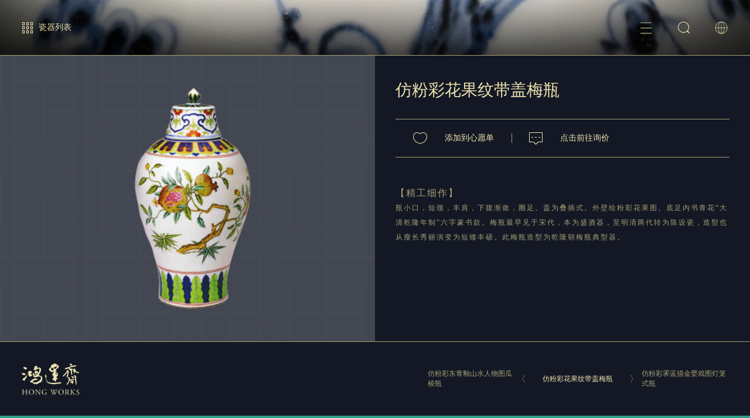

--- FILE ---
content_type: text/html; charset=utf-8
request_url: http://hongyunzhai.com/content/109/1357.html
body_size: 14455
content:
<!DOCTYPE html>
<html lang="zh-CN">
<head>
  <meta charset="utf-8">
  <meta http-equiv="X-UA-Compatible" content="IE=edge">
  <title>上海鸿运斋</title>
  <meta name="viewport" content="width=device-width, initial-scale=1, minimum-scale=1, maximum-scale=1">
  <meta name="keywords" content="上海鸿运斋" />
  <meta name="description" content="鸿运斋创始人黄栋华先生以其深厚的国学功底，多次与两岸故宫专家及国家级大师合作，复原优化已经或即将失传的中国传统工艺。其中包括业已失传200多年的紫砂珐琅彩工艺，玉器平面镶嵌工艺，尘封台北故宫两个世纪的乾隆皇家茶艺，即将失传的竹丝镶嵌工艺、紫砂镶玉工艺，并创新紫砂镶竹刻工艺、紫砂镶红木工艺等。" />
  <!-- Swiper & jQuery（CDN 兜底） -->
   <link rel="stylesheet" href="/static/css/swiper.min.css">
  <script src="/static/js/jquery2.min.js"></script>
  <script src="/static/js/swiper.min.js"></script>

  <!-- 页面样式（请将 tp32/Public/static 拷贝到 tp81/public/static） -->
  <link rel="stylesheet" href="/static/css/reset.css?v=1769138546" />
  <link rel="stylesheet" href="/static/css/public.css?v=1769138546" />
  <link rel="stylesheet" href="/static/css/scroll.css?v=1769138546" />
  <!-- Author: 王勇程 <laughskydragon@qq.com> -->
  <style>
    /* 隐藏搜索结果滚动条（保持可滚动） */
    .search_main .qiehuan .scroll{ overflow-y:auto; -ms-overflow-style:none; scrollbar-width:none; }
    .search_main .qiehuan .scroll::-webkit-scrollbar{ width:0; height:0; }

    /* 分类背景色（CSS 兜底，配合 data-pid） */
    .list_pro .item[data-pid="107"]:hover{ background:#62535D; } /* 红木 */
    .list_pro .item[data-pid="108"]:hover{ background:#4F5D56; } /* 玉器 */
    .list_pro .item[data-pid="109"]:hover{ background:#4F525D; } /* 瓷器 */
    .list_pro .item[data-pid="8"]:hover{ background:#5D524F; }   /* 紫砂 */

    /* 旧系统样式已在 /static/css/public.css 定义：.back、.fl 等，这里无需重复定义 */
  </style>
</head>
<body>
  		<header class="header" style="background-image: url(/static/picture/info_bg.jpg);">
	    <div class="header_logo">
      <a href="/">
        <img src="/storage/file/20250911/19df53cb1bb345dd814ea30163cdc1a3.png" alt="鸿运斋">
      </a>
    </div>
    <div class="header_title"></div>
          <div class="back fl">
        <a href="/list/12.html">
          <img src="/static/images/back.png" />
          <span>
            瓷器列表
                      </span>
        </a>
      </div>
    
    <ul class="icon clearfix fr">
      <li class="fr language" style="background-image: url(/static/images/language.png);">
        <div class="list">
          <a href="/" class="active">中文</a>
          <a href="http://www.hongworks.com/">En</a>
        </div>
      </li>
      <li class="fr search_button" style="background-image: url(/static/images/search.png);"></li>
      <li class="fr menu" style="background-image: url(/static/images/menu.png);"></li>
    </ul>

    <div class="arrow">
      <a href="javascript:void(0);"><img src="/static/images/arrows.png" /></a>
    </div>
    <div class="mask"></div>

    <!-- 抽屉导航 -->
    <div class="nav clearfix">
      <span class="close">X</span>
      <div class="nav_logo fl">
        <a href="/"><img src="/storage/file/20250911/19df53cb1bb345dd814ea30163cdc1a3.png" alt=""></a>
      </div>

      <!-- 移动端搜索 -->
      <div class="m_search_item">
        <form class="m_search_form" onsubmit="return mSrarch()">
          <input class="input mKeys" type="text" placeholder="输入以搜索" />
        </form>
      </div>
      <script>
        function mSrarch(){
          var keys = $(".mKeys").val();
          if(!keys){
            alert("请输入您要搜索的内容");
            return false;
          }
          // 与老系统一致：把移动端输入同步到主搜索框并切换层
          $(".keys").val(keys);
          $('.nav').stop(true).fadeOut(300);
          $('.mask').stop(true).css({'right':0});
          $('.search_main').stop(true).fadeIn(300);
          return Search();
        }
        $('.m_search_item .m_search_form .input').focus(function(){
          if(!$(this).attr('value')){ $(this).attr('placeholder','') }
        }).blur(function(){
          if(!$(this).attr('value')){ $(this).attr('placeholder','输入以搜索') }
        });
      </script>

      <div class="m_language_item">
        <div class="m_language">
          <h2 class="title">语言+</h2>
          <div class="list">
            <a href="/">中文</a>
            <a href="http://www.hongworks.com/">EN</a>
          </div>
        </div>
      </div>
      <script>
        var change_M_language = false;
        $('.m_language').click(function(){
          if(change_M_language){ $(this).find('.title').html('语言+'); $(this).find('.list').slideUp(300); change_M_language=false; }
          else { $(this).find('.title').html('语言-'); $(this).find('.list').slideDown(300); change_M_language=true; }
        });
      </script>

      <!-- 导航列表（按老系统静态结构迁移） -->
      <div class="nav_list fl clearfix">
        <div class="fl item">
          <ul class="list">
            <h2 class="title" onclick="window.location.href='/list/1.html'">探索鸿运斋</h2>
            <li><a href="/list/1.html">关于鸿运斋</a></li>
            <li><a href="/list/1.html#gy">工艺传承</a></li>
            <li><a href="/#pro">藏品大观</a></li>
            <li><a href="/#hd">鸿运上新</a></li>
          </ul>
          <ul class="list">
            <h2 class="title" onclick="window.location.href='/list/7.html'">会员中心</h2>
            <li><a href="/list/7.html">鸿运汇</a></li>
          </ul>
        </div>
        <div class="fl item">
          <ul class="list">
            <h2 class="title" onclick="window.location.href='/list/5.html'">收藏体验</h2>
            <li><a href="/list/5.html#slqj">身临其境</a></li>
            <li><a href="/list/5.html#srqc">深入浅出</a></li>
            <li><a href="/list/5.html#wwbz">无微不至</a></li>
            <li><a href="/list/5.html#csdc">传世典藏</a></li>
          </ul>
          <div class="xyd">
            <h3 class="title" onclick="window.location.href='/list/6.html'">我的心愿单</h3>
            <div class="xing" onclick="window.location.href='/list/6.html'">0</div>
          </div>
        </div>
        <script>
          $(".nav_list").find('a').click(function(){ $('.mask,.nav').stop(true).fadeToggle(300); })
        </script>
        <div class="fl item">
          <ul class="list">
            <h3 class="title">联系我们</h3>
            <li>地址：中国.上海.黄浦区复兴东路733号香港名都1002座</li><li>营业时间：工作日 9:30-17:00；节假日敬请提前预约</li><li>咨询/投诉电话：021-33051178</li><li>邮编：200010</li><li>电子邮件：contact@hongworks.com</li>          </ul>
          <div class="guanzhu">
            <p>请扫码关注官微公众号</p>
            <div class="ewm">
              <img src="/storage/file/20250911/b0541fd184d64ae303ef79cfad84e751.jpg" alt="QR">
            </div>
          </div>
        </div>
      </div>

      <div class="fr guanzhu">
        <p>请扫码关注官微公众号</p>
        <div class="ewm">
          <img src="/storage/file/20250911/b0541fd184d64ae303ef79cfad84e751.jpg" alt="QR">
        </div>
      </div>
    </div>

    <script>
      $('.header .icon .menu').click(function(){ $('.mask,.nav').stop(true).fadeToggle(300); });
      $('.nav .close').click(function(){ $('.mask,.nav').stop(true).fadeToggle(300); });
      $('.header .icon .search_button').click(function(){ $('.mask,.search_main').stop(true).fadeToggle(300); });
    </script>

    <!-- 搜索层（占位，后续接入 /search 接口） -->
    <div class="search_main">
      <span class="close">X</span>
      <div class="main">
        <!-- 与老系统一致：表单直接触发 Search() -->
        <form class="form" onsubmit="return Search()">
          <input class="input keys" type="text" placeholder="输入以搜索" />
          <input class="submit" type="submit" value="搜索"/>
        </form>
        <script type="text/javascript">
          // Author: 王勇程 <laughskydragon@qq.com>
          function Search(){
            var keys=$(".keys").val();
            if(!keys){
              alert("请输入您要搜索的内容");
              return false;
            }
            $.ajax({
              type: "get",
              dataType: "json",
              url: "/search",
              data: { key: keys },
              success: function (data) {
                var code = data['code'];
                if(code == 200){
                  var datas = data['data'] || {};
                  var pro = datas.pro || [];
                  var article = datas.article || [];
                  var prostr = '', atrstr = '';

                  $(".pronum").html(datas.pronum || pro.length);
                  $(".artnum").html(datas.articlenum || article.length);

                  // 产品：完全按老系统结构（a.item -> .pic + .content(h2.title + p.desc)）
                  for (var i = 0; i < pro.length; i++) {
                    var p = pro[i] || {};
                    var url = "/content/" + (p.parent_id||0) + "/" + p.id + ".html";
                    var img = p.images ? ' style="background-image: url('+ p.images +');"' : '';
                    var vt  = p.vice_title || '';
                    prostr += '<a href="'+url+'" class="item" data-pid="'+(p.parent_id||'')+'">'+
                                '<div class="pic"'+img+'></div>'+
                                '<div class="content">'+
                                  '<h2 class="title">'+(p.title||'')+'</h2>'+
                                  '<p class="desc">'+ vt +'</p>'+
                                '</div>'+
                              '</a>';
                  }

                  // 文章：老系统结构（li.item -> h3.title + div.desc 使用 introduction）
                  for (var j = 0; j < article.length; j++) {
                    var a = article[j] || {};
                    var aurl = "/content/" + (a.parent_id||0) + "/" + a.id + ".html";
                    var intro = a.introduction || '';
                    atrstr += '<li class="item">'+
                                '<h3 class="title"><a href="'+aurl+'">'+(a.title||'')+'</a></h3>'+
                                '<div class="desc">'+ intro +'</div>'+
                              '</li>';
                  }

                  $(".list_pro").html(prostr);
                  $(".list_news").html(atrstr);

                  $('.search_main .main .search .hasSearch').show();
                  $('.search_main .main .search .noSearch').hide();

                  // 与老系统一致：计算滚动区高度
                  var winHeight = $(window).height();
                  var formHeight = $('.form').outerHeight(true);
                  var cateHeight = $('.hasSearch .cate').outerHeight(true);
                  var scrollHeight = winHeight - formHeight - cateHeight;
                  $('.scroll').css({'height':scrollHeight + 'px'});
                } else {
                  $('.keywords').html(keys);
                  $('.search_main .main .search .hasSearch').hide();
                  $('.search_main .main .search .noSearch').show();
                }
              },
              error: function(xhr) {
                $('.keywords').html(keys);
                $('.search_main .main .search .hasSearch').hide();
                $('.search_main .main .search .noSearch').show();
              }
            });
            return false;
          }
        </script>
        <div class="search">
          <div class="noSearch">抱歉，没有搜索到关于“<span class="keywords"></span>”的内容</div>
          <div class="hasSearch" style="display:none;">
            <ul class="cate">
              <li class="item active">产品&nbsp;<span class="pronum">0</span></li>
              <li class="item">文章&nbsp;<span class="artnum">0</span></li>
            </ul>
            <div class="qiehuan">
              <div class="scroll"><ul class="list_pro"></ul></div>
              <div class="scroll"><ul class="list_news"></ul></div>
            </div>
          </div>
        </div>
      </div>
    </div>
    <script>
      $('.search_main .close').click(function(){
        var windowWidth = $(window).width();
        if(windowWidth < 601){ $('.mask').stop(true).css({'right':'10%'}); }
        $('.mask,.search_main').stop(true).fadeToggle(300);
      });
      $('.search_main .main .search .hasSearch .cate .item').click(function(){
        $(this).siblings('.item').removeClass('active');
        $(this).addClass('active');
        $(this).parents('.cate').siblings('.qiehuan').find('.scroll').hide().eq($(this).index()).show();
      });
      $('.search_main .main .form .input').focus(function(){
        $(this).css({'border-bottom':'3px solid #A79F75'});
        if(!$(this).attr('value')){ $(this).attr('placeholder','') }
      }).blur(function(){
        $(this).css({'border-bottom':'1px solid #A79F75'});
        if(!$(this).attr('value')){ $(this).attr('placeholder','输入以搜索') }
      });
      // 与老系统一致：产品列表项悬停背景色（a.item）
      (function(){
        var colorMap = {107:'#62535D',108:'#4F5D56',109:'#4F525D',8:'#5D524F'};
        $('.list_pro')
          .on('mouseenter', '.item', function(){
            var pid = parseInt($(this).data('pid'), 10);
            var bgColor = colorMap[pid] || '#4F525D';
            $(this).stop(true).css({'background': bgColor});
          })
          .on('mouseleave', '.item', function(){
            $(this).stop(true).css({'background': 'transparent'});
          });
      })();
    </script>
  </header>
	
	<!--当前页面私有样式-->
	<link href="/static/css/productInfo.css?v=1769138546" rel="stylesheet">
	<style>
		.proInfo .info .xunjia.active{
			background: #131824;
		}
		.proInfo .info .xunjia.active:after{
			background: #131824;
		}
		.proInfo .info .xunjia .xunjia_info{
			background: #131824;
		}
	</style>
	<section>
		<div class="page_main">
			<div class="main_page">
				<div class="top clearfix">
					<div class="swiper-container banner fl" style="background-color: #434752;">
						<div class="swiper-wrapper">
														<div class="swiper-slide">
								<a class="bg">
									<img src="/storage/file/2019-12-25/pro_20191225001747_62585.png" />
								</a>
							</div>
													</div>
						<div class="swiper-scrollbar"></div>
					</div>
					<script>
						var winWidth = document.body.clientWidth;
						var dragSize;
						if(winWidth>768){
							dragSize = 108;
						} else if(601<winWidth && winWidth<767){
							dragSize = 58;
						} else {
							dragSize = 86;
						}
						var swiper = new Swiper('.banner', {
							grabCursor : true,
							slidesPerView : 1,
							mousewheel: false,
							keyboard:true,
							resistanceRatio : 0,
                            autoplay: {
                                delay: 6000,
                                stopOnLastSlide: false,
                                disableOnInteraction: true,
                            },
							scrollbar: {
								el: '.banner .swiper-scrollbar',
								hide: false,
								draggable:true,
								dragSize: dragSize,
							},
							on: {
								slideChange: function () {
									$('.banner .p1').html(this.activeIndex+1>9?this.activeIndex+1:'0' + (this.activeIndex+1).toString());
								},
							},
						});
						var	html = "<div class='page'>"+
								   "<span class='p1'></span>"+
								   "<span class='pall'></span>"+
								   "</div>";
						$('.banner .swiper-scrollbar-drag').append(html);
						$('.banner .p1').html(swiper.activeIndex+1>9?swiper.activeIndex+1:'0' + (this.activeIndex+1).toString());
						$('.banner .pall').html(swiper.slides.length>9?swiper.slides.length:'0' + (swiper.slides.length).toString());
						swiper.scrollbar.$el.css('height','1px');
						swiper.scrollbar.$dragEl.css('background','#A79F75');
						swiper.scrollbar.updateSize();
					</script>
					<div class="proInfo fr" style="background: #131824;">
						<div class="proInfo_top">
							<h2 class="title">仿粉彩花果纹带盖梅瓶</h2>
							<div class="info clearfix">
								<div class="xinyuan fl" onclick="addXinyuan('1357','/content/12/1357.html','/storage/file/2019-12-31/5e0a386045c34.png','仿粉彩花果纹带盖梅瓶','')">
									<img src="/static/images/heart3.png" />
									<span>添加到心愿单</span>
								</div>
								<div class="xunjia">
									<img src="/static/images/message.png" />
									<span>点击前往询价</span>
									<img class="close" src="/static/images/close1.png" />
									<div class="xunjia_info">
										<p>您可通过以下任意方式询价</p>
										<div class="item">
											<p>客服电话：</p>
											<p>021-33051178</p>
										</div>
										<div class="item">
											<p>客服电邮：</p>
											<p>contact@hongworks.com</p>
										</div>
										<div class="item">
											<p>客服微信：</p>
											<div class="xunjia_ewm">
												<img src="/storage/file/20250911/b0541fd184d64ae303ef79cfad84e751.jpg" />
											</div>
										</div>
									</div>
								</div>
							</div>
						</div>
						<script>
							$('.proInfo .info .xunjia').click(function(){
								$(this).stop(true).addClass('active');
							});
							$('.proInfo .info .xunjia img.close').click(function(){
								$('.proInfo .info .xunjia').stop(true).removeClass('active');
								return false;
							})
						</script>
						<div class="over">
							<div class="singlepage">
								<p class="MsoNormal">
	<span><br />
</span> 
</p>
<p class="MsoNormal">
	<span> </span> 
</p>
<p class="MsoNormal" style="text-align:left;">
	<span style="font-size:16px;">【精工细作】</span> 
</p>
<span style="font-size:12px;">瓶小口，短颈，丰肩，下腹渐敛，圈足。盖为叠插式。外壁绘粉彩花果图。底足内</span><span style="font-size:12px;">书青花“</span><span style="font-size:12px;">大清乾隆年制</span><span style="font-size:12px;">”</span><span style="font-size:12px;">六字篆书款。</span><span style="font-size:12px;">梅瓶最早见于宋代，本为盛酒器，至明清两代转为陈设瓷，造型也从瘦长秀丽演变为短矮丰硕。此梅瓶造型为乾隆朝梅瓶典型器。</span> 
<p>
	<br />
</p>							</div>
						</div>
					</div>
				</div>
				<div class="bottom" style="background: #131824;">
					<div class="proInfo_logo">
						<a href="/">
							<img src="/static/images/logo.png" />
						</a>
					</div>
					<ul class="page_article">
						<li class="prev">
							<a href='/content/12/1356.html'>仿粉彩东青釉山水人物图瓜棱瓶</a>						</li>
						<li class="nowpage">
							<a>仿粉彩花果纹带盖梅瓶</a>
						</li>
						<li class="next">
							<a href='/content/12/1358.html'>仿粉彩霁蓝描金婴戏图灯笼式瓶</a>						</li>
					</ul>
				</div>
			</div>
		</div>
		<script>
			$(function(){
				var winWidth = $(window).width();
				
				var headerHeight = $('.header').outerHeight(true);
				$('.page_main').css({'padding-top':headerHeight + 'px'});
				
				if(winWidth > 600){
					var main_pageHeight = $('.page_main .main_page').outerHeight(true);
					var main_bottomHeight = $('.page_main .bottom').outerHeight(true);
					var main_topHeight = main_pageHeight - main_bottomHeight;
					$('.page_main .top').css({'height':main_topHeight + 'px'});
					
					var proInfo_topHeight = $('.proInfo_top').outerHeight(true);
					var singleHeight = main_topHeight - proInfo_topHeight;
					$('.proInfo .singlepage').css({'height':singleHeight + 'px'});
				}
				
			})
		</script>
	</section>
	
	<!-- 这里的颜色会变 -->
	<div class="blank_30" style="background-color: #329B8D;"></div>
	<div class="blank_6" style="background-color: #eee3af;"></div>
	<!-- 这里的颜色会变 -->
<div id="footer" class="footer">
  <div class="top clearfix">
    <div class="flogo fl">
      <a href="#"><img src="/static/images/logo.png" /></a>
    </div>
    <div class="flist1 fl">
      <div class="xyd">
        <h3 class="title" onclick="window.location.href='/list/6.html'">我的心愿单</h3>
        <div class="xing" onclick="window.location.href='/list/6.html'">0</div>
      </div>
      <div class="yqlj">
        <h3 class="title">友情链接</h3>
        <ul class="list">
                    <li><a href="https://www.mgk.org.cn/" rel="nofollow" target="_blank">敦煌研究院</a></li>
                    <li><a href="https://www.dpm.org.cn" rel="nofollow" target="_blank">北京故宫博物院</a></li>
                  </ul>
      </div>
    </div>
    <div class="flist2 fl">
      <h3 class="title">关注公众号</h3>
      <div class="ewm">
        <img src="/storage/file/20250911/b0541fd184d64ae303ef79cfad84e751.jpg" alt="">
      </div>
    </div>
    <div class="flist3 fl">
      <h3 class="title">联系我们</h3>
      <ul class="list">
        <li>地址：中国.上海.黄浦区复兴东路733号香港名都1002座</li><li>营业时间：工作日 9:30-17:00；节假日敬请提前预约</li><li>咨询/投诉电话：021-33051178</li><li>邮编：200010</li><li>电子邮件：contact@hongworks.com</li>      </ul>
    </div>
  </div>
  <div class="bottom">
    <p>
      ©Hongworks. All Right Reserved.  <a rel="nofollow" target="_blank" href="http://www.beian.miit.gov.cn">沪ICP备08106949号</a>
      <a target="_blank" rel="nofollow" href="http://www.beian.gov.cn/portal/registerSystemInfo?recordcode=31010102006194">
        <img src="/static/images/ba.png" />沪公网安备 31010102006194号
      </a>
    </p>
    <div class="up"></div>
  </div>
</div>

<script>
  // 心愿单数量
  function getXinNum(){
    var list = JSON.parse(sessionStorage.getItem('list')||'[]');
    var count = list.length>0?list.length:0;
    $('.footer .flist1 .xyd .xing,.nav .nav_list .item .xyd .xing').html(count);
  }
  getXinNum();

  // 作者: 王勇程 <laughskydragon@qq.com>
  // 加入心愿单（与旧系统保持一致，使用 sessionStorage 存储）
  function addXinyuan(id, url, img, title, introduction){
    var data = { id: id, url: url, img: img, title: title, introduction: introduction };
    var old_list = JSON.parse(sessionStorage.getItem('list') || '[]');
    if(old_list.length > 0){
      var item = old_list.find(function(item){ return item.id == id; });
      if(!item){
        old_list.push(data);
        sessionStorage.setItem('list', JSON.stringify(old_list));
        getXinNum();
        alert('收藏成功！');
      }else{
        alert('已在心愿单中');
      }
    }else{
      var list = [data];
      sessionStorage.setItem('list', JSON.stringify(list));
      getXinNum();
      alert('收藏成功！');
    }
  }

  // 返回顶部/滚动表现
  $(function(){
    var click;
    var scrollHeight = $(window).height();
    onMouseScroll();
    $(document).on('mousewheel DOMMouseScroll', onMouseScroll);
    $(window).bind("scroll", onMouseScroll);
    function onMouseScroll(){
      var scrollTop = $(window).scrollTop();
      click = parseInt(scrollTop/scrollHeight);
    }

    $('.header .arrow').click(function(){
      click = click + 1;
      $("html,body").animate({ scrollTop: scrollHeight * click }, 500);
    });

    var oldWinWidth = $(window).width();
    $(window).on("resize", function(){
      var newWinWidth = $(window).width();
      if(oldWinWidth != newWinWidth){ backTop(); window.location.reload(); }
    });

    $('.footer .bottom .up').click(function(){ backTop(); });

    scroll();
    $(window).scroll(function(){ scroll(); });

    function scroll(){
      var $win = $(window);
      var footerOffsetTop = $("#footer").offset().top;
      var footerOuterHeight = $("#footer").outerHeight();
      var winHeight = $win.height();
      var winScrollTop = $win.scrollTop();
      if(!(winScrollTop > footerOffsetTop + footerOuterHeight) && !(winScrollTop < footerOffsetTop - winHeight)) {
        $('.header_logo,.arrow').hide();
      } else {
        $('.header_logo,.arrow').show();
      }
    }
    function backTop(){ click = 0; $("html,body").animate({ scrollTop: 0 }, 500); }
  });
</script>

<!-- 百度统计（保留） -->
<script>
var _hmt = _hmt || [];
(function() {
  var hm = document.createElement("script");
  hm.src = "https://hm.baidu.com/hm.js?40e4dc9250632e66866392720c0bcccf";
  var s = document.getElementsByTagName("script")[0];
  s.parentNode.insertBefore(hm, s);
})();
</script>


<script type='text/javascript'>
console.group('基本');
console.log("\u8bf7\u6c42\u4fe1\u606f 2026-01-23 11:22:26 HTTP\/1.1 GET : http:\/\/hongyunzhai.com\/content\/109\/1357.html");
console.log("\u8fd0\u884c\u65f6\u95f4 0.081432s [ \u541e\u5410\u7387\uff1a12.28req\/s ] \u5185\u5b58\u6d88\u8017\uff1a4,123.93kb \u6587\u4ef6\u52a0\u8f7d\uff1a151");
console.log("\u67e5\u8be2\u4fe1\u606f 0 queries");
console.log("\u7f13\u5b58\u4fe1\u606f 0 reads,0 writes");
console.log("\u4f1a\u8bdd\u4fe1\u606f SESSION_ID=ce7e4cf8344ec5b6f5ac1d794f7e2bb7");
console.groupEnd();console.groupCollapsed('文件');
console.log("1 C:\\Hws.com\\HwsHostMaster\\wwwroot\\hongyunzhai_c9uo03\\web\\public\\index.php ( 0.82 KB )");
console.log("2 C:\\Hws.com\\HwsHostMaster\\wwwroot\\hongyunzhai_c9uo03\\web\\vendor\\autoload.php ( 0.75 KB )");
console.log("3 C:\\Hws.com\\HwsHostMaster\\wwwroot\\hongyunzhai_c9uo03\\web\\vendor\\composer\\autoload_real.php ( 1.63 KB )");
console.log("4 C:\\Hws.com\\HwsHostMaster\\wwwroot\\hongyunzhai_c9uo03\\web\\vendor\\composer\\platform_check.php ( 0.90 KB )");
console.log("5 C:\\Hws.com\\HwsHostMaster\\wwwroot\\hongyunzhai_c9uo03\\web\\vendor\\composer\\ClassLoader.php ( 16.14 KB )");
console.log("6 C:\\Hws.com\\HwsHostMaster\\wwwroot\\hongyunzhai_c9uo03\\web\\vendor\\composer\\autoload_static.php ( 5.21 KB )");
console.log("7 C:\\Hws.com\\HwsHostMaster\\wwwroot\\hongyunzhai_c9uo03\\web\\vendor\\topthink\\think-helper\\src\\helper.php ( 7.35 KB )");
console.log("8 C:\\Hws.com\\HwsHostMaster\\wwwroot\\hongyunzhai_c9uo03\\web\\vendor\\topthink\\think-orm\\stubs\\load_stubs.php ( 0.16 KB )");
console.log("9 C:\\Hws.com\\HwsHostMaster\\wwwroot\\hongyunzhai_c9uo03\\web\\vendor\\topthink\\framework\\src\\think\\Exception.php ( 1.69 KB )");
console.log("10 C:\\Hws.com\\HwsHostMaster\\wwwroot\\hongyunzhai_c9uo03\\web\\vendor\\topthink\\framework\\src\\think\\Facade.php ( 2.71 KB )");
console.log("11 C:\\Hws.com\\HwsHostMaster\\wwwroot\\hongyunzhai_c9uo03\\web\\vendor\\symfony\\polyfill-mbstring\\bootstrap.php ( 7.33 KB )");
console.log("12 C:\\Hws.com\\HwsHostMaster\\wwwroot\\hongyunzhai_c9uo03\\web\\vendor\\symfony\\polyfill-mbstring\\bootstrap80.php ( 8.84 KB )");
console.log("13 C:\\Hws.com\\HwsHostMaster\\wwwroot\\hongyunzhai_c9uo03\\web\\vendor\\qiniu\\php-sdk\\src\\Qiniu\\functions.php ( 10.13 KB )");
console.log("14 C:\\Hws.com\\HwsHostMaster\\wwwroot\\hongyunzhai_c9uo03\\web\\vendor\\qiniu\\php-sdk\\src\\Qiniu\\Config.php ( 10.20 KB )");
console.log("15 C:\\Hws.com\\HwsHostMaster\\wwwroot\\hongyunzhai_c9uo03\\web\\vendor\\qiniu\\php-sdk\\src\\Qiniu\\Http\\Middleware\\Middleware.php ( 0.68 KB )");
console.log("16 C:\\Hws.com\\HwsHostMaster\\wwwroot\\hongyunzhai_c9uo03\\web\\vendor\\symfony\\var-dumper\\Resources\\functions\\dump.php ( 0.99 KB )");
console.log("17 C:\\Hws.com\\HwsHostMaster\\wwwroot\\hongyunzhai_c9uo03\\web\\vendor\\topthink\\think-captcha\\src\\helper.php ( 1.37 KB )");
console.log("18 C:\\Hws.com\\HwsHostMaster\\wwwroot\\hongyunzhai_c9uo03\\web\\vendor\\topthink\\framework\\src\\think\\App.php ( 14.29 KB )");
console.log("19 C:\\Hws.com\\HwsHostMaster\\wwwroot\\hongyunzhai_c9uo03\\web\\vendor\\topthink\\framework\\src\\think\\Container.php ( 15.39 KB )");
console.log("20 C:\\Hws.com\\HwsHostMaster\\wwwroot\\hongyunzhai_c9uo03\\web\\vendor\\psr\\container\\src\\ContainerInterface.php ( 1.02 KB )");
console.log("21 C:\\Hws.com\\HwsHostMaster\\wwwroot\\hongyunzhai_c9uo03\\web\\app\\provider.php ( 0.19 KB )");
console.log("22 C:\\Hws.com\\HwsHostMaster\\wwwroot\\hongyunzhai_c9uo03\\web\\vendor\\topthink\\framework\\src\\think\\Http.php ( 6.04 KB )");
console.log("23 C:\\Hws.com\\HwsHostMaster\\wwwroot\\hongyunzhai_c9uo03\\web\\vendor\\topthink\\think-helper\\src\\helper\\Str.php ( 7.28 KB )");
console.log("24 C:\\Hws.com\\HwsHostMaster\\wwwroot\\hongyunzhai_c9uo03\\web\\vendor\\topthink\\framework\\src\\think\\Env.php ( 4.52 KB )");
console.log("25 C:\\Hws.com\\HwsHostMaster\\wwwroot\\hongyunzhai_c9uo03\\web\\app\\common.php ( 7.41 KB )");
console.log("26 C:\\Hws.com\\HwsHostMaster\\wwwroot\\hongyunzhai_c9uo03\\web\\vendor\\topthink\\framework\\src\\helper.php ( 18.47 KB )");
console.log("27 C:\\Hws.com\\HwsHostMaster\\wwwroot\\hongyunzhai_c9uo03\\web\\vendor\\topthink\\framework\\src\\think\\Config.php ( 4.62 KB )");
console.log("28 C:\\Hws.com\\HwsHostMaster\\wwwroot\\hongyunzhai_c9uo03\\web\\config\\app.php ( 1.13 KB )");
console.log("29 C:\\Hws.com\\HwsHostMaster\\wwwroot\\hongyunzhai_c9uo03\\web\\vendor\\topthink\\framework\\src\\think\\facade\\Env.php ( 1.67 KB )");
console.log("30 C:\\Hws.com\\HwsHostMaster\\wwwroot\\hongyunzhai_c9uo03\\web\\config\\cache.php ( 0.78 KB )");
console.log("31 C:\\Hws.com\\HwsHostMaster\\wwwroot\\hongyunzhai_c9uo03\\web\\config\\captcha.php ( 1.02 KB )");
console.log("32 C:\\Hws.com\\HwsHostMaster\\wwwroot\\hongyunzhai_c9uo03\\web\\config\\console.php ( 0.23 KB )");
console.log("33 C:\\Hws.com\\HwsHostMaster\\wwwroot\\hongyunzhai_c9uo03\\web\\config\\cookie.php ( 0.56 KB )");
console.log("34 C:\\Hws.com\\HwsHostMaster\\wwwroot\\hongyunzhai_c9uo03\\web\\config\\database.php ( 2.19 KB )");
console.log("35 C:\\Hws.com\\HwsHostMaster\\wwwroot\\hongyunzhai_c9uo03\\web\\config\\filesystem.php ( 0.51 KB )");
console.log("36 C:\\Hws.com\\HwsHostMaster\\wwwroot\\hongyunzhai_c9uo03\\web\\config\\lang.php ( 0.81 KB )");
console.log("37 C:\\Hws.com\\HwsHostMaster\\wwwroot\\hongyunzhai_c9uo03\\web\\config\\log.php ( 1.39 KB )");
console.log("38 C:\\Hws.com\\HwsHostMaster\\wwwroot\\hongyunzhai_c9uo03\\web\\config\\middleware.php ( 0.19 KB )");
console.log("39 C:\\Hws.com\\HwsHostMaster\\wwwroot\\hongyunzhai_c9uo03\\web\\config\\route.php ( 1.54 KB )");
console.log("40 C:\\Hws.com\\HwsHostMaster\\wwwroot\\hongyunzhai_c9uo03\\web\\config\\session.php ( 0.57 KB )");
console.log("41 C:\\Hws.com\\HwsHostMaster\\wwwroot\\hongyunzhai_c9uo03\\web\\config\\trace.php ( 0.35 KB )");
console.log("42 C:\\Hws.com\\HwsHostMaster\\wwwroot\\hongyunzhai_c9uo03\\web\\config\\view.php ( 1.25 KB )");
console.log("43 C:\\Hws.com\\HwsHostMaster\\wwwroot\\hongyunzhai_c9uo03\\web\\app\\event.php ( 0.25 KB )");
console.log("44 C:\\Hws.com\\HwsHostMaster\\wwwroot\\hongyunzhai_c9uo03\\web\\vendor\\topthink\\framework\\src\\think\\Event.php ( 6.97 KB )");
console.log("45 C:\\Hws.com\\HwsHostMaster\\wwwroot\\hongyunzhai_c9uo03\\web\\app\\service.php ( 0.13 KB )");
console.log("46 C:\\Hws.com\\HwsHostMaster\\wwwroot\\hongyunzhai_c9uo03\\web\\app\\AppService.php ( 1.27 KB )");
console.log("47 C:\\Hws.com\\HwsHostMaster\\wwwroot\\hongyunzhai_c9uo03\\web\\vendor\\topthink\\framework\\src\\think\\Service.php ( 1.64 KB )");
console.log("48 C:\\Hws.com\\HwsHostMaster\\wwwroot\\hongyunzhai_c9uo03\\web\\vendor\\topthink\\framework\\src\\think\\Lang.php ( 7.22 KB )");
console.log("49 C:\\Hws.com\\HwsHostMaster\\wwwroot\\hongyunzhai_c9uo03\\web\\vendor\\topthink\\framework\\src\\lang\\zh-cn.php ( 13.27 KB )");
console.log("50 C:\\Hws.com\\HwsHostMaster\\wwwroot\\hongyunzhai_c9uo03\\web\\vendor\\topthink\\framework\\src\\think\\initializer\\Error.php ( 3.27 KB )");
console.log("51 C:\\Hws.com\\HwsHostMaster\\wwwroot\\hongyunzhai_c9uo03\\web\\vendor\\topthink\\framework\\src\\think\\initializer\\RegisterService.php ( 1.33 KB )");
console.log("52 C:\\Hws.com\\HwsHostMaster\\wwwroot\\hongyunzhai_c9uo03\\web\\vendor\\services.php ( 0.22 KB )");
console.log("53 C:\\Hws.com\\HwsHostMaster\\wwwroot\\hongyunzhai_c9uo03\\web\\vendor\\topthink\\framework\\src\\think\\service\\PaginatorService.php ( 1.52 KB )");
console.log("54 C:\\Hws.com\\HwsHostMaster\\wwwroot\\hongyunzhai_c9uo03\\web\\vendor\\topthink\\framework\\src\\think\\service\\ValidateService.php ( 0.99 KB )");
console.log("55 C:\\Hws.com\\HwsHostMaster\\wwwroot\\hongyunzhai_c9uo03\\web\\vendor\\topthink\\framework\\src\\think\\service\\ModelService.php ( 1.75 KB )");
console.log("56 C:\\Hws.com\\HwsHostMaster\\wwwroot\\hongyunzhai_c9uo03\\web\\vendor\\topthink\\think-captcha\\src\\CaptchaService.php ( 0.52 KB )");
console.log("57 C:\\Hws.com\\HwsHostMaster\\wwwroot\\hongyunzhai_c9uo03\\web\\vendor\\topthink\\think-multi-app\\src\\Service.php ( 1.08 KB )");
console.log("58 C:\\Hws.com\\HwsHostMaster\\wwwroot\\hongyunzhai_c9uo03\\web\\vendor\\topthink\\think-trace\\src\\Service.php ( 0.77 KB )");
console.log("59 C:\\Hws.com\\HwsHostMaster\\wwwroot\\hongyunzhai_c9uo03\\web\\vendor\\topthink\\framework\\src\\think\\Middleware.php ( 6.65 KB )");
console.log("60 C:\\Hws.com\\HwsHostMaster\\wwwroot\\hongyunzhai_c9uo03\\web\\vendor\\topthink\\framework\\src\\think\\initializer\\BootService.php ( 0.77 KB )");
console.log("61 C:\\Hws.com\\HwsHostMaster\\wwwroot\\hongyunzhai_c9uo03\\web\\config\\cfg\\base.php ( 0.89 KB )");
console.log("62 C:\\Hws.com\\HwsHostMaster\\wwwroot\\hongyunzhai_c9uo03\\web\\config\\cfg\\company.php ( 0.74 KB )");
console.log("63 C:\\Hws.com\\HwsHostMaster\\wwwroot\\hongyunzhai_c9uo03\\web\\config\\cfg\\theme.php ( 0.04 KB )");
console.log("64 C:\\Hws.com\\HwsHostMaster\\wwwroot\\hongyunzhai_c9uo03\\web\\config\\cfg\\upload.php ( 0.13 KB )");
console.log("65 C:\\Hws.com\\HwsHostMaster\\wwwroot\\hongyunzhai_c9uo03\\web\\config\\cfg\\wechat.php ( 0.49 KB )");
console.log("66 C:\\Hws.com\\HwsHostMaster\\wwwroot\\hongyunzhai_c9uo03\\web\\vendor\\topthink\\framework\\src\\think\\facade\\Config.php ( 1.37 KB )");
console.log("67 C:\\Hws.com\\HwsHostMaster\\wwwroot\\hongyunzhai_c9uo03\\web\\vendor\\topthink\\think-orm\\src\\Paginator.php ( 11.67 KB )");
console.log("68 C:\\Hws.com\\HwsHostMaster\\wwwroot\\hongyunzhai_c9uo03\\web\\vendor\\topthink\\framework\\src\\think\\Validate.php ( 46.61 KB )");
console.log("69 C:\\Hws.com\\HwsHostMaster\\wwwroot\\hongyunzhai_c9uo03\\web\\vendor\\topthink\\think-orm\\src\\Model.php ( 24.73 KB )");
console.log("70 C:\\Hws.com\\HwsHostMaster\\wwwroot\\hongyunzhai_c9uo03\\web\\vendor\\topthink\\think-orm\\src\\model\\concern\\Attribute.php ( 16.40 KB )");
console.log("71 C:\\Hws.com\\HwsHostMaster\\wwwroot\\hongyunzhai_c9uo03\\web\\vendor\\topthink\\think-orm\\src\\model\\concern\\RelationShip.php ( 26.07 KB )");
console.log("72 C:\\Hws.com\\HwsHostMaster\\wwwroot\\hongyunzhai_c9uo03\\web\\vendor\\topthink\\think-orm\\src\\model\\concern\\ModelEvent.php ( 2.24 KB )");
console.log("73 C:\\Hws.com\\HwsHostMaster\\wwwroot\\hongyunzhai_c9uo03\\web\\vendor\\topthink\\think-orm\\src\\model\\concern\\TimeStamp.php ( 5.69 KB )");
console.log("74 C:\\Hws.com\\HwsHostMaster\\wwwroot\\hongyunzhai_c9uo03\\web\\vendor\\topthink\\think-orm\\src\\model\\concern\\Conversion.php ( 10.47 KB )");
console.log("75 C:\\Hws.com\\HwsHostMaster\\wwwroot\\hongyunzhai_c9uo03\\web\\vendor\\topthink\\think-helper\\src\\contract\\Arrayable.php ( 0.09 KB )");
console.log("76 C:\\Hws.com\\HwsHostMaster\\wwwroot\\hongyunzhai_c9uo03\\web\\vendor\\topthink\\think-helper\\src\\contract\\Jsonable.php ( 0.13 KB )");
console.log("77 C:\\Hws.com\\HwsHostMaster\\wwwroot\\hongyunzhai_c9uo03\\web\\vendor\\topthink\\framework\\src\\think\\Db.php ( 2.88 KB )");
console.log("78 C:\\Hws.com\\HwsHostMaster\\wwwroot\\hongyunzhai_c9uo03\\web\\vendor\\topthink\\think-orm\\src\\DbManager.php ( 8.31 KB )");
console.log("79 C:\\Hws.com\\HwsHostMaster\\wwwroot\\hongyunzhai_c9uo03\\web\\vendor\\topthink\\framework\\src\\think\\Log.php ( 6.27 KB )");
console.log("80 C:\\Hws.com\\HwsHostMaster\\wwwroot\\hongyunzhai_c9uo03\\web\\vendor\\topthink\\framework\\src\\think\\Manager.php ( 3.92 KB )");
console.log("81 C:\\Hws.com\\HwsHostMaster\\wwwroot\\hongyunzhai_c9uo03\\web\\vendor\\psr\\log\\src\\LoggerTrait.php ( 3.62 KB )");
console.log("82 C:\\Hws.com\\HwsHostMaster\\wwwroot\\hongyunzhai_c9uo03\\web\\vendor\\psr\\log\\src\\LoggerInterface.php ( 3.31 KB )");
console.log("83 C:\\Hws.com\\HwsHostMaster\\wwwroot\\hongyunzhai_c9uo03\\web\\vendor\\topthink\\framework\\src\\think\\Cache.php ( 4.91 KB )");
console.log("84 C:\\Hws.com\\HwsHostMaster\\wwwroot\\hongyunzhai_c9uo03\\web\\vendor\\psr\\simple-cache\\src\\CacheInterface.php ( 4.71 KB )");
console.log("85 C:\\Hws.com\\HwsHostMaster\\wwwroot\\hongyunzhai_c9uo03\\web\\vendor\\topthink\\think-helper\\src\\helper\\Arr.php ( 15.54 KB )");
console.log("86 C:\\Hws.com\\HwsHostMaster\\wwwroot\\hongyunzhai_c9uo03\\web\\vendor\\topthink\\framework\\src\\think\\cache\\driver\\File.php ( 7.60 KB )");
console.log("87 C:\\Hws.com\\HwsHostMaster\\wwwroot\\hongyunzhai_c9uo03\\web\\vendor\\topthink\\framework\\src\\think\\cache\\Driver.php ( 8.17 KB )");
console.log("88 C:\\Hws.com\\HwsHostMaster\\wwwroot\\hongyunzhai_c9uo03\\web\\vendor\\topthink\\framework\\src\\think\\contract\\CacheHandlerInterface.php ( 1.99 KB )");
console.log("89 C:\\Hws.com\\HwsHostMaster\\wwwroot\\hongyunzhai_c9uo03\\web\\vendor\\topthink\\framework\\src\\think\\Console.php ( 22.64 KB )");
console.log("90 C:\\Hws.com\\HwsHostMaster\\wwwroot\\hongyunzhai_c9uo03\\web\\app\\Request.php ( 0.09 KB )");
console.log("91 C:\\Hws.com\\HwsHostMaster\\wwwroot\\hongyunzhai_c9uo03\\web\\vendor\\topthink\\framework\\src\\think\\Request.php ( 54.27 KB )");
console.log("92 C:\\Hws.com\\HwsHostMaster\\wwwroot\\hongyunzhai_c9uo03\\web\\app\\middleware.php ( 0.29 KB )");
console.log("93 C:\\Hws.com\\HwsHostMaster\\wwwroot\\hongyunzhai_c9uo03\\web\\vendor\\topthink\\framework\\src\\think\\Pipeline.php ( 2.61 KB )");
console.log("94 C:\\Hws.com\\HwsHostMaster\\wwwroot\\hongyunzhai_c9uo03\\web\\vendor\\topthink\\think-trace\\src\\TraceDebug.php ( 2.94 KB )");
console.log("95 C:\\Hws.com\\HwsHostMaster\\wwwroot\\hongyunzhai_c9uo03\\web\\vendor\\topthink\\framework\\src\\think\\middleware\\SessionInit.php ( 1.94 KB )");
console.log("96 C:\\Hws.com\\HwsHostMaster\\wwwroot\\hongyunzhai_c9uo03\\web\\vendor\\topthink\\framework\\src\\think\\Session.php ( 1.80 KB )");
console.log("97 C:\\Hws.com\\HwsHostMaster\\wwwroot\\hongyunzhai_c9uo03\\web\\vendor\\topthink\\framework\\src\\think\\session\\driver\\File.php ( 6.27 KB )");
console.log("98 C:\\Hws.com\\HwsHostMaster\\wwwroot\\hongyunzhai_c9uo03\\web\\vendor\\topthink\\framework\\src\\think\\contract\\SessionHandlerInterface.php ( 0.87 KB )");
console.log("99 C:\\Hws.com\\HwsHostMaster\\wwwroot\\hongyunzhai_c9uo03\\web\\vendor\\topthink\\framework\\src\\think\\session\\Store.php ( 7.06 KB )");
console.log("100 C:\\Hws.com\\HwsHostMaster\\wwwroot\\hongyunzhai_c9uo03\\web\\app\\middleware\\VisitStat.php ( 2.12 KB )");
console.log("101 C:\\Hws.com\\HwsHostMaster\\wwwroot\\hongyunzhai_c9uo03\\web\\vendor\\topthink\\framework\\src\\think\\facade\\Cookie.php ( 1.48 KB )");
console.log("102 C:\\Hws.com\\HwsHostMaster\\wwwroot\\hongyunzhai_c9uo03\\web\\vendor\\topthink\\framework\\src\\think\\Cookie.php ( 5.97 KB )");
console.log("103 C:\\Hws.com\\HwsHostMaster\\wwwroot\\hongyunzhai_c9uo03\\web\\vendor\\topthink\\think-orm\\src\\facade\\Db.php ( 0.93 KB )");
console.log("104 C:\\Hws.com\\HwsHostMaster\\wwwroot\\hongyunzhai_c9uo03\\web\\vendor\\topthink\\think-orm\\src\\db\\Raw.php ( 1.22 KB )");
console.log("105 C:\\Hws.com\\HwsHostMaster\\wwwroot\\hongyunzhai_c9uo03\\web\\vendor\\topthink\\think-orm\\src\\db\\connector\\Mysql.php ( 4.33 KB )");
console.log("106 C:\\Hws.com\\HwsHostMaster\\wwwroot\\hongyunzhai_c9uo03\\web\\vendor\\topthink\\think-orm\\src\\db\\PDOConnection.php ( 51.11 KB )");
console.log("107 C:\\Hws.com\\HwsHostMaster\\wwwroot\\hongyunzhai_c9uo03\\web\\vendor\\topthink\\think-orm\\src\\db\\Connection.php ( 8.70 KB )");
console.log("108 C:\\Hws.com\\HwsHostMaster\\wwwroot\\hongyunzhai_c9uo03\\web\\vendor\\topthink\\think-orm\\src\\db\\ConnectionInterface.php ( 4.86 KB )");
console.log("109 C:\\Hws.com\\HwsHostMaster\\wwwroot\\hongyunzhai_c9uo03\\web\\vendor\\topthink\\think-orm\\src\\db\\builder\\Mysql.php ( 16.52 KB )");
console.log("110 C:\\Hws.com\\HwsHostMaster\\wwwroot\\hongyunzhai_c9uo03\\web\\vendor\\topthink\\think-orm\\src\\db\\Builder.php ( 21.87 KB )");
console.log("111 C:\\Hws.com\\HwsHostMaster\\wwwroot\\hongyunzhai_c9uo03\\web\\vendor\\topthink\\think-orm\\src\\db\\BaseBuilder.php ( 27.08 KB )");
console.log("112 C:\\Hws.com\\HwsHostMaster\\wwwroot\\hongyunzhai_c9uo03\\web\\vendor\\topthink\\think-orm\\src\\db\\Query.php ( 14.06 KB )");
console.log("113 C:\\Hws.com\\HwsHostMaster\\wwwroot\\hongyunzhai_c9uo03\\web\\vendor\\topthink\\think-orm\\src\\db\\BaseQuery.php ( 37.83 KB )");
console.log("114 C:\\Hws.com\\HwsHostMaster\\wwwroot\\hongyunzhai_c9uo03\\web\\vendor\\topthink\\think-orm\\src\\db\\concern\\TimeFieldQuery.php ( 7.32 KB )");
console.log("115 C:\\Hws.com\\HwsHostMaster\\wwwroot\\hongyunzhai_c9uo03\\web\\vendor\\topthink\\think-orm\\src\\db\\concern\\AggregateQuery.php ( 3.29 KB )");
console.log("116 C:\\Hws.com\\HwsHostMaster\\wwwroot\\hongyunzhai_c9uo03\\web\\vendor\\topthink\\think-orm\\src\\db\\concern\\ModelRelationQuery.php ( 17.08 KB )");
console.log("117 C:\\Hws.com\\HwsHostMaster\\wwwroot\\hongyunzhai_c9uo03\\web\\vendor\\topthink\\think-orm\\src\\db\\concern\\ParamsBind.php ( 3.34 KB )");
console.log("118 C:\\Hws.com\\HwsHostMaster\\wwwroot\\hongyunzhai_c9uo03\\web\\vendor\\topthink\\think-orm\\src\\db\\concern\\ResultOperation.php ( 6.50 KB )");
console.log("119 C:\\Hws.com\\HwsHostMaster\\wwwroot\\hongyunzhai_c9uo03\\web\\vendor\\topthink\\think-orm\\src\\db\\concern\\Transaction.php ( 2.77 KB )");
console.log("120 C:\\Hws.com\\HwsHostMaster\\wwwroot\\hongyunzhai_c9uo03\\web\\vendor\\topthink\\think-orm\\src\\db\\concern\\WhereQuery.php ( 16.20 KB )");
console.log("121 C:\\Hws.com\\HwsHostMaster\\wwwroot\\hongyunzhai_c9uo03\\web\\vendor\\topthink\\think-orm\\src\\db\\concern\\JoinAndViewQuery.php ( 7.00 KB )");
console.log("122 C:\\Hws.com\\HwsHostMaster\\wwwroot\\hongyunzhai_c9uo03\\web\\vendor\\topthink\\think-orm\\src\\db\\concern\\TableFieldInfo.php ( 2.46 KB )");
console.log("123 C:\\Hws.com\\HwsHostMaster\\wwwroot\\hongyunzhai_c9uo03\\web\\vendor\\topthink\\framework\\src\\think\\log\\driver\\File.php ( 6.17 KB )");
console.log("124 C:\\Hws.com\\HwsHostMaster\\wwwroot\\hongyunzhai_c9uo03\\web\\vendor\\topthink\\framework\\src\\think\\contract\\LogHandlerInterface.php ( 0.86 KB )");
console.log("125 C:\\Hws.com\\HwsHostMaster\\wwwroot\\hongyunzhai_c9uo03\\web\\vendor\\topthink\\framework\\src\\think\\log\\Channel.php ( 3.88 KB )");
console.log("126 C:\\Hws.com\\HwsHostMaster\\wwwroot\\hongyunzhai_c9uo03\\web\\vendor\\topthink\\framework\\src\\think\\event\\LogRecord.php ( 0.86 KB )");
console.log("127 C:\\Hws.com\\HwsHostMaster\\wwwroot\\hongyunzhai_c9uo03\\web\\vendor\\topthink\\think-multi-app\\src\\MultiApp.php ( 7.07 KB )");
console.log("128 C:\\Hws.com\\HwsHostMaster\\wwwroot\\hongyunzhai_c9uo03\\web\\vendor\\topthink\\framework\\src\\think\\Route.php ( 23.25 KB )");
console.log("129 C:\\Hws.com\\HwsHostMaster\\wwwroot\\hongyunzhai_c9uo03\\web\\vendor\\topthink\\framework\\src\\think\\route\\RuleName.php ( 5.31 KB )");
console.log("130 C:\\Hws.com\\HwsHostMaster\\wwwroot\\hongyunzhai_c9uo03\\web\\vendor\\topthink\\framework\\src\\think\\route\\Domain.php ( 5.53 KB )");
console.log("131 C:\\Hws.com\\HwsHostMaster\\wwwroot\\hongyunzhai_c9uo03\\web\\vendor\\topthink\\framework\\src\\think\\route\\RuleGroup.php ( 13.56 KB )");
console.log("132 C:\\Hws.com\\HwsHostMaster\\wwwroot\\hongyunzhai_c9uo03\\web\\vendor\\topthink\\framework\\src\\think\\route\\Rule.php ( 23.18 KB )");
console.log("133 C:\\Hws.com\\HwsHostMaster\\wwwroot\\hongyunzhai_c9uo03\\web\\vendor\\topthink\\framework\\src\\think\\route\\RuleItem.php ( 9.19 KB )");
console.log("134 C:\\Hws.com\\HwsHostMaster\\wwwroot\\hongyunzhai_c9uo03\\web\\route\\app.php ( 1.22 KB )");
console.log("135 C:\\Hws.com\\HwsHostMaster\\wwwroot\\hongyunzhai_c9uo03\\web\\vendor\\topthink\\framework\\src\\think\\facade\\Route.php ( 4.68 KB )");
console.log("136 C:\\Hws.com\\HwsHostMaster\\wwwroot\\hongyunzhai_c9uo03\\web\\vendor\\topthink\\framework\\src\\think\\route\\dispatch\\Callback.php ( 0.92 KB )");
console.log("137 C:\\Hws.com\\HwsHostMaster\\wwwroot\\hongyunzhai_c9uo03\\web\\vendor\\topthink\\framework\\src\\think\\route\\Dispatch.php ( 6.07 KB )");
console.log("138 C:\\Hws.com\\HwsHostMaster\\wwwroot\\hongyunzhai_c9uo03\\web\\app\\index\\controller\\Content.php ( 3.14 KB )");
console.log("139 C:\\Hws.com\\HwsHostMaster\\wwwroot\\hongyunzhai_c9uo03\\web\\app\\index\\controller\\Base.php ( 0.55 KB )");
console.log("140 C:\\Hws.com\\HwsHostMaster\\wwwroot\\hongyunzhai_c9uo03\\web\\vendor\\topthink\\think-helper\\src\\Collection.php ( 16.10 KB )");
console.log("141 C:\\Hws.com\\HwsHostMaster\\wwwroot\\hongyunzhai_c9uo03\\web\\vendor\\topthink\\framework\\src\\think\\facade\\View.php ( 1.70 KB )");
console.log("142 C:\\Hws.com\\HwsHostMaster\\wwwroot\\hongyunzhai_c9uo03\\web\\vendor\\topthink\\framework\\src\\think\\View.php ( 4.33 KB )");
console.log("143 C:\\Hws.com\\HwsHostMaster\\wwwroot\\hongyunzhai_c9uo03\\web\\app\\index\\validate\\ContentValidate.php ( 0.41 KB )");
console.log("144 C:\\Hws.com\\HwsHostMaster\\wwwroot\\hongyunzhai_c9uo03\\web\\vendor\\topthink\\framework\\src\\think\\Response.php ( 8.65 KB )");
console.log("145 C:\\Hws.com\\HwsHostMaster\\wwwroot\\hongyunzhai_c9uo03\\web\\vendor\\topthink\\framework\\src\\think\\response\\View.php ( 3.28 KB )");
console.log("146 C:\\Hws.com\\HwsHostMaster\\wwwroot\\hongyunzhai_c9uo03\\web\\vendor\\topthink\\think-view\\src\\Think.php ( 8.00 KB )");
console.log("147 C:\\Hws.com\\HwsHostMaster\\wwwroot\\hongyunzhai_c9uo03\\web\\vendor\\topthink\\think-template\\src\\Template.php ( 46.46 KB )");
console.log("148 C:\\Hws.com\\HwsHostMaster\\wwwroot\\hongyunzhai_c9uo03\\web\\vendor\\topthink\\think-template\\src\\template\\driver\\File.php ( 2.41 KB )");
console.log("149 C:\\Hws.com\\HwsHostMaster\\wwwroot\\hongyunzhai_c9uo03\\web\\vendor\\topthink\\think-template\\src\\template\\contract\\DriverInterface.php ( 0.86 KB )");
console.log("150 C:\\Hws.com\\HwsHostMaster\\wwwroot\\hongyunzhai_c9uo03\\web\\runtime\\temp\\37633e2175aca4f7afa308472869bce2.php ( 28.00 KB )");
console.log("151 C:\\Hws.com\\HwsHostMaster\\wwwroot\\hongyunzhai_c9uo03\\web\\vendor\\topthink\\think-trace\\src\\Console.php ( 6.29 KB )");
console.groupEnd();console.groupCollapsed('流程');
console.groupEnd();console.group('错误');
console.groupEnd();console.groupCollapsed('sql');
console.log("%cCONNECT:[ UseTime:0.005666s ] mysql:host=127.0.0.1;port=3306;dbname=myhongyunzhai;charset=utf8", "color:#009bb4;");
console.log("%cSHOW FULL COLUMNS FROM `xn_stat_visit` [ RunTime:0.001276s ]", "color:#009bb4;");
console.log("%cUPDATE `xn_stat_visit`  SET `pv` = pv+1 , `update_time` = 1769138546 , `uv` = uv+1  WHERE  `ymd` = 20260123 [ RunTime:0.002546s ]", "color:#009bb4;");
console.log("%cSHOW FULL COLUMNS FROM `xn_link` [ RunTime:0.000854s ]", "color:#009bb4;");
console.log("%cSELECT * FROM `xn_link` WHERE  `status` = 1 ORDER BY `orders` ASC,`id` DESC [ RunTime:0.000521s ]", "color:#009bb4;");
console.log("%cSHOW FULL COLUMNS FROM `xn_product` [ RunTime:0.000894s ]", "color:#009bb4;");
console.log("%cSELECT * FROM `xn_product` WHERE  `status` = 1  AND `id` = 1357 LIMIT 1 [ RunTime:0.000556s ]", "color:#009bb4;");
console.log("%cUPDATE `xn_product`  SET `click` = click+1  WHERE  `id` = 1357 [ RunTime:0.001747s ]", "color:#009bb4;");
console.log("%cSHOW FULL COLUMNS FROM `xn_category` [ RunTime:0.000743s ]", "color:#009bb4;");
console.log("%cSELECT * FROM `xn_category` WHERE  `id` = 12 LIMIT 1 [ RunTime:0.000353s ]", "color:#009bb4;");
console.log("%cSELECT * FROM `xn_link` WHERE  `status` = 1 ORDER BY `orders` DESC,`id` DESC [ RunTime:0.000367s ]", "color:#009bb4;");
console.log("%cSELECT * FROM `xn_product` WHERE  `status` = 1  AND `parent_id` = 12  AND `orders` > 3012 ORDER BY `orders` ASC,`create_time` DESC LIMIT 1 [ RunTime:0.000567s ]", "color:#009bb4;");
console.log("%cSELECT * FROM `xn_product` WHERE  `status` = 1  AND `parent_id` = 12  AND `orders` < 3012 ORDER BY `orders` DESC,`create_time` DESC LIMIT 1 [ RunTime:0.000616s ]", "color:#009bb4;");
console.groupEnd();console.group('调试');
console.groupEnd();
</script></body>
</html>


--- FILE ---
content_type: text/css
request_url: http://hongyunzhai.com/static/css/reset.css?v=1769138546
body_size: 1893
content:
*{
	margin: 0;
	padding: 0;
	box-sizing: border-box;
}
html{
	font-size:62.5%;
}
body{
	font-size:1.4rem;
}
body,button, input, select, textarea,h1 ,h2, h3, h4, h5, h6 { 
	/*font-family: 'PingFang SC Thin';*/
    font-family: 微软雅黑;
    font-weight: lighter;
}
h1 ,h2, h3, h4, h5, h6{
	font-weight: normal;
}
li{
	list-style: none;
}
a{
	text-decoration: none;
}
a:hover{
	text-decoration: none;
}
img{
	border: 0;
	max-width: 100%;
}
input{
	-webkit-appearance:none;
	text-transform:none;
	outline: none;
}
textarea{
	-webkit-appearance:none;
	text-transform:none;
	outline: none;
	resize: none;
}
@font-face {
	/*font-family: 'HanaMinA';*/
	font-family: 宋体;
	/*src: url('http://ks265.oss-cn-shanghai.aliyuncs.com/HanaMinA.ttf') format('truetype');*/
	crossorigin: anonymous; /* 关键：启用跨域请求，与服务器的 Allow-Origin 匹配 */
}
@font-face {
	font-family:'Bodoni 72';
	src: url('../fonts/Bodoni 72.ttc') format('truetype-collection');
}
@font-face {
	/*font-family:'PingFang SC Thin';*/
	font-family: 微软雅黑;
    font-weight: lighter;
	/*src: url('http://ks265.oss-cn-shanghai.aliyuncs.com/PingFang%20SC%20Thin.otf') format('opentype');*/
	crossorigin: anonymous; /* 关键：启用跨域请求，与服务器的 Allow-Origin 匹配 */
}
@font-face {
	/*font-family:'PingFang';*/
	font-family: 微软雅黑;
    font-weight: lighter;
	/*src: url('http://ks265.oss-cn-shanghai.aliyuncs.com/PingFang.ttc') format('truetype-collection');*/
	crossorigin: anonymous; /* 关键：启用跨域请求，与服务器的 Allow-Origin 匹配 */
}
@font-face {
	/*font-family:'PingFangHK-Thin';*/
	font-family: 微软雅黑;
    font-weight: lighter;
	/*src: url('http://ks265.oss-cn-shanghai.aliyuncs.com/PingFangHK-Thin.otf') format('opentype');*/
	crossorigin: anonymous; /* 关键：启用跨域请求，与服务器的 Allow-Origin 匹配 */
}
hr{
	display: block;
	height: 1px;
	border: none;
	border-top: 1px solid transparent;
	padding-bottom: 50px;
	margin-top: 50px;
}
.clearfix:after {
	content: "."; 
	display: block; 
	height:0; 
	clear:both; 
	visibility: hidden;
}
.clearfix{
	*zoom:1;
}
.fl{
	float: left;
}
.fr{
	float: right;
}
body{
	color: #333;
	background: #fff;
}
.container{
	width: 100%;
	max-width: 900px;
	margin: 0 auto;
}
.row {
  	margin-right: -15px;
  	margin-left: -15px;
}
.row:before,
.row:after{
	display: table;
  	content: " ";
  	clear: both;
}

.col-xs-1, .col-sm-1, .col-md-1, .col-lg-1, .col-xs-2, .col-sm-2, .col-md-2, .col-lg-2, .col-xs-3, .col-sm-3, .col-md-3, .col-lg-3, .col-xs-4, .col-sm-4, .col-md-4, .col-lg-4, .col-xs-5, .col-sm-5, .col-md-5, .col-lg-5, .col-xs-6, .col-sm-6, .col-md-6, .col-lg-6, .col-xs-7, .col-sm-7, .col-md-7, .col-lg-7, .col-xs-8, .col-sm-8, .col-md-8, .col-lg-8, .col-xs-9, .col-sm-9, .col-md-9, .col-lg-9, .col-xs-10, .col-sm-10, .col-md-10, .col-lg-10, .col-xs-11, .col-sm-11, .col-md-11, .col-lg-11, .col-xs-12, .col-sm-12, .col-md-12, .col-lg-12 {
  	position: relative;
  	min-height: 1px;
  	padding-right: 15px;
  	padding-left: 15px;
}
.col-xs-1, .col-xs-2, .col-xs-3, .col-xs-4, .col-xs-5, .col-xs-6, .col-xs-7, .col-xs-8, .col-xs-9, .col-xs-10, .col-xs-11, .col-xs-12 {
  	float: left;
}
.col-xs-12 {
  	width: 100%;
}
.col-xs-11 {
  	width: 91.66666667%;
}
.col-xs-10 {
  	width: 83.33333333%;
}
.col-xs-9 {
  	width: 75%;
}
.col-xs-8 {
  	width: 66.66666667%;
}
.col-xs-7 {
  	width: 58.33333333%;
}
.col-xs-6 {
  	width: 50%;
}
.col-xs-5 {
  	width: 41.66666667%;
}
.col-xs-4 {
  	width: 33.33333333%;
}
.col-xs-3 {
  	width: 25%;
}
.col-xs-2 {
  	width: 16.66666667%;
}
.col-xs-1 {
  	width: 8.33333333%;
}

@media (min-width: 768px) {
  	.col-sm-1, .col-sm-2, .col-sm-3, .col-sm-4, .col-sm-5, .col-sm-6, .col-sm-7, .col-sm-8, .col-sm-9, .col-sm-10, .col-sm-11, .col-sm-12 {
    	float: left;
  	}
  	.col-sm-12 {
    	width: 100%;
  	}
  	.col-sm-11 {
    	width: 91.66666667%;
  	}
  	.col-sm-10 {
    	width: 83.33333333%;
  	}
  	.col-sm-9 {
    	width: 75%;
  	}
  	.col-sm-8 {
    	width: 66.66666667%;
  	}
  	.col-sm-7 {
    	width: 58.33333333%;
  	}
  	.col-sm-6 {
    	width: 50%;
  	}
  	.col-sm-5 {
    	width: 41.66666667%;
  	}
  	.col-sm-4 {
    	width: 33.33333333%;
  	}
  	.col-sm-3 {
    	width: 25%;
  	}
  	.col-sm-2 {
    	width: 16.66666667%;
  	}
  	.col-sm-1 {
    	width: 8.33333333%;
  	}
}
@media (min-width: 992px) {
  	.col-md-1, .col-md-2, .col-md-3, .col-md-4, .col-md-5, .col-md-6, .col-md-7, .col-md-8, .col-md-9, .col-md-10, .col-md-11, .col-md-12 {
    	float: left;
  	}
  	.col-md-12 {
    	width: 100%;
  	}
  	.col-md-11 {
    	width: 91.66666667%;
  	}
  	.col-md-10 {
    	width: 83.33333333%;
  	}
  	.col-md-9 {
    	width: 75%;
  	}
  	.col-md-8 {
    	width: 66.66666667%;
  	}
  	.col-md-7 {
    	width: 58.33333333%;
  	}
  	.col-md-6 {
    	width: 50%;
  	}
  	.col-md-5 {
    	width: 41.66666667%;
  	}
  	.col-md-4 {
    	width: 33.33333333%;
  	}
  	.col-md-3 {
    	width: 25%;
  	}
  	.col-md-2 {
    	width: 16.66666667%;
  	}
  	.col-md-1 {
    	width: 8.33333333%;
  	}
}


.visible-xs,
.visible-sm,
.visible-md{
  display: none !important;
}
@media (min-width: 992px) and (max-width: 1199px) {
  .visible-md {
    display: block !important;
  }
}
@media (min-width: 768px) and (max-width: 991px) {
  .visible-sm {
    display: block !important;
  }
}
@media (max-width: 767px) {
  .visible-xs {
    display: block !important;
  }
}
@media (min-width: 992px) and (max-width: 1199px) {
  .hidden-md {
    display: none !important;
  }
}
@media (min-width: 768px) and (max-width: 991px) {
  .hidden-sm {
    display: none !important;
  }
}
@media (min-width: 768px){
  .hidden-pc {
    display: none !important;
  }
}
@media (max-width: 767px) {
  .hidden-xs {
    display: none !important;
  }
}

--- FILE ---
content_type: text/css
request_url: http://hongyunzhai.com/static/css/public.css?v=1769138546
body_size: 6214
content:
@charset "utf-8";
.header{
	position: fixed;
	top: 0;
	left: 0;
	width: 100%;
	height: 94px;
	display: flex;
	align-items: center;
	justify-content: space-between;
	padding: 0 17px 0 38px;
	z-index: 50;
	background-position: center;
	background-size: cover;
	background-repeat: no-repeat;
}
.header .back{
	
}
.header .back a{
	display: flex;
	align-items: center;
	cursor: pointer;
	height: 22px;
}
.header .back a img{
	width: 18px;
	margin-right: 10px;
}
.header .back a span{
	font-size: 14px;
	color: #EEE3AF;
	/*font-family: 'PingFang SC Thin';*/
    font-family: 微软雅黑;
    font-weight: lighter;
}
.header .icon{
	
}
.header .icon li{
	width: 64px;
	height: 51px;
	cursor: pointer;
	background-position: center;
	background-repeat: no-repeat;
	position: relative;
	transition: all .3s;
}
.header .icon li.language{
	background-size: 22px 21px;
	transition: all .3s;
}
.header .icon li.language:after{
	content: '';
	display: inline-block;
	position: absolute;
	opacity: 0;
	visibility: hidden;
	z-index: 999;
	transition: all .3s;
	width: 100%;
	height: 14px;
	left: 0;
	bottom: 0;
	transform: translate(0,50%);
	-ms-transform: translate(0,50%);
	-o-transform: translate(0,50%);
	-moz-transform: translate(0,50%);
	-webkit-transform: translate(0,50%);
	background: transparent;
}
.header .icon li.search_button{
	background-size: 21px 21px;
}
.header .icon li.menu{
	background-size: 20px 20px;
}
.header .icon li.language .list{
	position: absolute;
	top: 100%;
	left: 0;
	width: 100%;
	background: #2e0b0e;
	padding: 3px 0 23px;
	transition: all .3s;
	opacity: 0;
	visibility: hidden;
}
.header .icon li.language .list a{
	display: block;
	/*font-family: 'PingFang SC Thin';*/
    font-family: 微软雅黑;
    font-weight: lighter;
	font-size: 12px;
	color: #7D785A;
	height: 26px;
	line-height: 26px;
	padding: 0 0 0 22px;
	position: relative;
	transition: all .3s;
}
.header .icon li.language .list a:after{
	content: '';
	display: inline-block;
	position: absolute;
	width: 5px;
	height: 1px;
	background: #A79F75;
	left: 8px;
	top: 50%;
	transform: translate(0,-50%);
	-ms-transform: translate(0,-50%);
	-o-transform: translate(0,-50%);
	-moz-transform: translate(0,-50%);
	-webkit-transform: translate(0,-50%);
	transition: all .3s;
}
.header .icon li.language .list a:hover,
.header .icon li.language .list a.active{
	color: #EEE3AF;
}
.header .icon li.language .list a:hover:after,
.header .icon li.language .list a.active:after{
	background: #EEE3AF;
}

.header .icon li.language:hover{
	box-shadow:0 3px 13px 0 rgba(0,0,0,0.50);
	background-color:#2e0b0e;
}
.header .icon li.language:hover .list{
	opacity: 1;
	visibility: visible;
	box-shadow:0 3px 13px 0 rgba(0,0,0,0.50);
}
.header .icon li.language:hover:after{
	opacity: 1;
	visibility: visible;
	background: #2e0b0e;
}

.header .header_logo{
	font-size: 0;
	position: fixed;
	z-index: 40;
	left: 38px;
	bottom: 46px;
}
.header .header_logo a{
	display: block;
}
.header .header_logo img{
	height: 54px;
}

.header .header_title{
	/*font-family: 'PingFang SC Thin';*/
    font-family: 微软雅黑;
    font-weight: lighter;
	font-size: 49px;
	color: #EEE3AF;
	position: fixed;
	z-index: 40;
	left: 272px;
	bottom: 40px;
}

.header .arrow{
	font-size: 0;
	position: fixed;
	z-index: 40;
	right: 36px;
	bottom: 38px;
    padding: 20px 0;
    cursor: pointer;
}
.header .arrow a{
	display: block;
}
.header .arrow img{
	height: 18px;
}

.mask{
	display: none;
	position: fixed;
	top: 0;
	bottom: 0;
	right: 0;
	left: 0;
	background: rgba(0,0,0,.95);
	z-index: 60;
}
.nav{
	display: none;
	position: fixed;
	top: 0;
	bottom: 0;
	right: 0;
	left: 0;
	z-index: 65;
	padding-top: 170px;
	padding-left: 42px;
	padding-right: 70px;
	overflow: hidden;
}
.nav .close{
	background: url(../images/close.png) no-repeat center;
	background-size: cover;
	width: 20px;
	height: 19px;
	position: absolute;
	top: 37px;
	right: 39px;
	font-size: 0;
	cursor: pointer;
}
.nav .nav_logo{
	font-size: 0;
	width: 16.5%;
}
.nav .nav_logo a{
	display: block;
}
.nav .nav_logo img{
	height: 57px;
}
.nav .nav_list{
	width: 70%;
}
.nav .nav_list .item:nth-child(1){
	width: 27%;
}
.nav .nav_list .item:nth-child(2){
	width: 23%;
}
.nav .nav_list .item:last-child{
	width: 50%;
}
.nav .nav_list .item .list{
	margin-top: 102px;
}
.nav .nav_list .item .list:first-child{
	margin-top: 0;
}
.nav .nav_list .item .list .title{
	font-size: 22px;
	color: #EEE3AF;
	margin-bottom: 25px;
	/*font-family: 'PingFang SC Thin';*/
    font-family: 微软雅黑;
    font-weight: lighter;
	letter-spacing: 2px;
}
.nav .nav_list .item .list li{
	font-size: 15px;
	color: #A79F75;
	margin-bottom: 20px;
	padding-left: 20px;
	position: relative;
	/*font-family: 'PingFang SC Thin';*/
    font-family: 微软雅黑;
    font-weight: lighter;
	letter-spacing: 2px;
	transition: all .3s;
}
.nav .nav_list .item .list li:before{
	content: '';
	display: inline-block;
	position: absolute;
	width: 8px;
	height: 1px;
	background: #A79F75;
	left: 0;
	top: 10px;
	transition: all .3s;
}
.nav .nav_list .item .list li a{
	color: #A79F75;
	/*font-family: 'PingFang SC Thin';*/
    font-family: 微软雅黑;
    font-weight: lighter;
	letter-spacing: 2px;
	transition: all .3s;
}
.nav .nav_list .item .list li:hover{
	color: #EEE3AF;
}
.nav .nav_list .item .list li:hover:before{
	background: #EEE3AF;
}
.nav .nav_list .item .list li:hover a{
	color: #EEE3AF;
}
.nav .nav_list .item .xyd{
	margin-top: 102px;
}
.nav .nav_list .item .xyd .title{
	font-size: 22px;
	color: #EEE3AF;
	margin-bottom: 25px;
	/*font-family: 'PingFang SC Thin';*/
    font-family: 微软雅黑;
    font-weight: lighter;
	cursor: pointer;
}
.nav .nav_list .item .xyd .xing{
	width: 63px;
	height: 53px;
	background: url(../images/Stroke.png) no-repeat center;
	background-size: cover;
	display: flex;
	align-items: center;
	justify-content: center;
	font-size: 16px;
	color: #a69b72;
	margin-left: 23.5px;
	margin-top: 20px;
	cursor: pointer;
}
.nav .nav_list .item .guanzhu{
	display: none;
}
.nav .guanzhu{
	width: 13.5%;
	padding-top: 55px;
}
.nav .guanzhu p{
	font-size: 15px;
	color: #A79F75;
	/*font-family: 'PingFang SC Thin';*/
    font-family: 微软雅黑;
    font-weight: lighter;
	letter-spacing: 2px;
}
.nav .guanzhu .ewm{
	font-size: 0;
	margin-top: 20px;
}
.nav .guanzhu .ewm a{
	display: block;
}
.nav .guanzhu .ewm img{
	width: 109px;
	height: 109px;
}

@media (min-width:1024px) and (max-width:1439px) {
	.nav{
		padding-right: 90px;
	}
	.nav .nav_logo{
		width: 26%;
	}
	.nav .nav_list{
		width: 74%;
	}
	.nav .nav_list .item:last-child .list{
		height: 261px;
	}
	.nav .guanzhu{
		display: none;
	}
	.nav .nav_list .item .guanzhu{
		display: block;
		width: 100%;
		padding-top: 0;
		margin-top: 40px;
		padding-left: 20px;
	}
	.header .header_title{
		 left: 202px;
	}
}

@media (min-width:601px) and (max-width:1023px) {
	.nav{
		padding-right: 30px;
		padding-top: 60px;
		padding-left: 30%;
	}
	.nav .close{
		top: 35px;
		right: 20px;
	}
	.nav .nav_logo{
		width: 100px;
		position: absolute;
		left: 42px;
		top: 34px;
	}
	.nav .nav_list{
		width: 100%;
	}
	.nav .nav_list .item:nth-child(1){
		width: 58%;
	}
	.nav .nav_list .item:nth-child(2){
		width: 42%;
	}
	.nav .nav_list .item .list{
		margin-top: 72px;
	}
	.nav .nav_list .item .xyd{
		margin-top: 72px;
	}
	.nav .nav_list .item:last-child{
		width: 100%;
		overflow: hidden;
		margin-top: 30px;
	}
	.nav .nav_list .item:last-child .list{
		width: 58%;
		float: left;
		padding-right: 20px;
	}
	.nav .guanzhu{
		display: none;
	}
	.nav .nav_list .item .guanzhu{
		display: block;
		width: 100%;
		padding-top: 0;
		margin-top: 54px;
	}
	.header .header_title{
		 left: 157px;
	}
}
@media screen and (max-width:600px) {
	.mask{
		right: 10%;
	}
	.nav{
		right: 10%;
		padding: 60px 0 0 0;
		overflow-y: scroll;
	}
	.nav .close{
		top: 0;
		right: 0;
        background-size: 20px 20px;
        width: 60px;
        height: 60px;
	}
	.nav .nav_logo{
		display: none;
	}
	.nav .nav_list{
		width: 100%;
	}
	.nav .nav_list .item{
		width: 100%!important;
		padding-left: 15px;
	}
	.nav .nav_list .item .list{
		margin-top: 0;
	}
	.nav .nav_list .item .list li{
		display: none;
	}
	.nav .nav_list .item .list .title{
		margin: 0;
		height: 60px;
		display: flex;
		align-items: center;
		border-top: 1px solid rgba(167,159,117,.5);
		font-size: 15px;
		/*font-family: 'PingFang SC Thin';*/
    font-family: 微软雅黑;
    font-weight: lighter;
	}
	.nav .nav_list .item:first-child .list:first-child .title{
		border-top: none;
	}
	.nav .nav_list .item .xyd{
		margin-top: 0;
	}
	.nav .nav_list .item .xyd .title{
		margin: 0;
		height: 60px;
		display: flex;
		align-items: center;
		border-top: 1px solid rgba(167,159,117,.5);
		font-size: 15px;
		/*font-family: 'PingFang SC Thin';*/
    font-family: 微软雅黑;
    font-weight: lighter;
		letter-spacing: 2px;
	}
	.nav .nav_list .item:last-child .list li{
		display: block;
		font-size: 12px;
		margin-bottom: 10px;
	}
	.nav .nav_list .item .xyd .xing{
		display: none;
	}
	.nav .guanzhu{
		display: none;
	}
	.nav .nav_list .item .guanzhu{
		display: block;
		width: 100%;
		padding-top: 0;
		padding-left: 20px;
	}
	.nav .guanzhu p{
		font-size: 12px;
	}
	.nav .guanzhu .ewm{
		margin-top: 17px;
	}
	.nav .guanzhu .ewm img{
		width: 70px;
		height: 70px;
	}
	.header .header_title{
		 left: 14px;
		 font-size: 36px;
		 bottom: 34px;
	}
}


.search_main{
	display: none;
	position: fixed;
	top: 0;
	right: 0;
	bottom: 0;
	left: 0;
	z-index: 65;
	overflow: hidden;
}
.search_main .close{
	background: url(../images/close.png) no-repeat center;
	width: 20px;
	height: 19px;
	position: absolute;
	top: 37px;
	right: 39px;
	font-size: 0;
	cursor: pointer;
}
.search_main .main{
	margin: 0 auto;
	width: 100%;
	max-width: 690px;
}
.search_main .main .form{
	display: block;
	width: 100%;
	position: relative;
	padding-top: 20px;
}
.search_main .main .form .input{
	display: block;
	width: 100%;
	height: 50px;
	line-height: 50px;
	background: transparent;
	border: none;
	border-bottom: 1px solid #A79F75;
	font-size: 32px;
	color: #A79F75;
	text-align: center;
	transition: all .2s;
	/*font-family: 'HanaMinA';*/
	font-family: 宋体;
}
.search_main .main .form .input::-moz-placeholder{
	color: #A79F75;
}
.search_main .main .form .input::-webkit-input-placeholder{
	color: #A79F75;
}
.search_main .main .form .input::-ms-input-placeholder{
	color: #A79F75;
}
.search_main .main .form .submit{
	position: absolute;
	right: 0;
	bottom: 0;
	cursor: pointer;
	width: 50px;
	height: 50px;
	background: transparent url(../images/search.png) no-repeat center;
	background-size: 22px 22px;
	border: none;
	font-size: 0;
}
.search_main .main  .search{
	
}
.search_main .main  .search .noSearch{
	display: none;
	font-size: 22px;
	color: #A79F75;
	height: 100px;
	line-height: 100px;
	text-align: center;
	border-bottom: 1px solid #A79F75;
}
.search_main .main  .search .hasSearch{
	display: none;
}
.search_main .main  .search .hasSearch .cate{
	display: flex;
	align-items: center;
	justify-content: space-around;
	border-bottom: 1px solid #A79F75;
}
.search_main .main  .search .hasSearch .cate .item{
	font-size: 22px;
	color: #A79F75;
	flex: 1;
	display: flex;
	align-items: center;
	justify-content: center;
	height: 100px;
	position: relative;
	cursor: pointer;
}
.search_main .main  .search .hasSearch .cate .item span{
	font-family: 'Bodoni 72';
}
.search_main .main  .search .hasSearch .cate .item.active{
	color: #EEE3AF;
}
.search_main .main  .search .hasSearch .cate .item:after{
	content: '';
	display: inline-block;
	position: absolute;
	width: 1px;
	height: 30px;
	background: #A79F75;
	right: 0;
}
.search_main .main  .search .hasSearch .cate .item:last-child:after{
	display: none;
}
.search_main .main  .search .hasSearch .qiehuan{
	overflow-x: hidden;
}
.search_main .main  .search .hasSearch .qiehuan .scroll{
	display: none;
	overflow-y: scroll;
	margin-right: -17px;
	padding-bottom: 30px;
}
.search_main .main  .search .hasSearch .qiehuan .scroll:first-child{
	display: block;
}
.search_main .main  .search .hasSearch .qiehuan ul{
	
}
.search_main .main  .search .hasSearch .qiehuan .list_pro{
	
}
.search_main .main  .search .hasSearch .qiehuan .list_pro .item{
	display: flex;
	align-items: center;
	justify-content: space-between;
	transition: all .3s;
}
.search_main .main  .search .hasSearch .qiehuan .list_pro .item .pic{
	width: 50%;
	height: 200px;
	background-repeat: no-repeat;
	background-position: center;
	background-size: contain;
}
.search_main .main  .search .hasSearch .qiehuan .list_pro .item .content{
	width: 50%;
	height: 200px;
	display: flex;
	flex-direction: column;
	justify-content: center;
	border-bottom: 1px solid #A79F75;
	padding: 0 15px 0 0;
}
.search_main .main  .search .hasSearch .qiehuan .list_pro .item .content .title{
	font-size: 16px;
	color: #A79F75;
	margin-bottom: 1px;
	letter-spacing: 2px;
	/*font-family: 'HanaMinA';*/
font-family: 宋体;
}
.search_main .main  .search .hasSearch .qiehuan .list_pro .item .content .desc{
	display: none;
	font-size: 16px;
	color: #EEE3AF;
}
.search_main .main  .search .hasSearch .qiehuan .more{
	display: flex;
	align-items: center;
	justify-content: center;
	margin-top: 80px;
}
.search_main .main  .search .hasSearch .qiehuan .more a{
	display: flex;
	align-items: center;
	justify-content: center;
	width: 312px;
	height: 56px;
	border: 1px solid #A79F75;
	font-size: 16px;
	color: #A79F75;
}
.search_main .main  .search .hasSearch .qiehuan .list_news{
	
}
.search_main .main  .search .hasSearch .qiehuan .list_news .item{
	padding-top: 50px;
	padding-bottom: 30px;
	border-bottom: 1px solid #A79F75;
}
.search_main .main  .search .hasSearch .qiehuan .list_news .item .title{
	font-size: 0;
	margin-bottom: 25px;
}
.search_main .main  .search .hasSearch .qiehuan .list_news .item .title a{
	font-size: 22px;
	color: #A79F75;
}
.search_main .main  .search .hasSearch .qiehuan .list_news .item .desc{
	font-size: 16px;
	color: #A79F75;
	line-height: 28px;
}

/* 新增：搜索弹层高度与滚动设置，确保结果区可滚动 */
.search_main .main{
  /* 占满视窗高度，内部使用flex分配空间 */
  height: 100vh;
  max-height: 100vh;
  display: flex;
  flex-direction: column;
}
.search_main .main .search{
  /* 结果区域占满剩余空间 */
  flex: 1;
  overflow: hidden;
}
.search_main .main .search .hasSearch{
  /* 保证内部切换区能用满空间 */
  height: 100%;
  display: block; /* 显隐由JS控制 */
}
.search_main .main .search .hasSearch .qiehuan{
  height: calc(100% - 100px); /* 扣除分类tab高度（PC为100px，移动端会变矮） */
  overflow: hidden;
}
.search_main .main .search .hasSearch .qiehuan .scroll{
  height: 100%;
  overflow-y: auto;        /* 允许内部滚动 */
  margin-right: 0;         /* 覆盖原 -17px，避免产生不可用滚动 */
  padding-right: 6px;      /* 保留一点内边距避免贴边 */
}

/* 移动端适配：分类tab更矮，调整可视高度 */
@media screen and (max-width:600px) {
  .search_main .main{
    height: 100vh;
    max-height: 100vh;
    display: flex;
    flex-direction: column;
  }
  .search_main .main .search{
    flex: 1;
    overflow: hidden;
  }
  .search_main .main .search .hasSearch .qiehuan{
    height: calc(100% - 50px); /* 移动端tab约50px */
  }
  .search_main .main .search .hasSearch .qiehuan .scroll{
    height: 100%;
    overflow-y: auto;
    margin-right: 0;
  }
}


.m_search_item,
.m_language_item{
	display: none;
}


@media (min-width:601px) and (max-width:1023px) {
	.search_main .main{
		max-width: 400px;
	}
	.search_main .main .form .input{
		font-size: 26px;
	}
	.search_main .main .search .hasSearch .cate .item{
		height: 60px;
		font-size: 18px;
	}
	.search_main .main .search .hasSearch .qiehuan .list_pro .item .pic{
		background-size: auto 45%;
	}
}


@media screen and (max-width:600px) {
	.header{
		height: 62px;
		padding: 0 0 0 14px;
	}
	.header .header_logo{
		top: 13px;
		left: 50%;
		bottom: auto;
		transform: translate(-50%,0);
		-ms-transform: translate(-50%,0);
		-o-transform: translate(-50%,0);
		-moz-transform: translate(-50%,0);
		-webkit-transform: translate(-50%,0);
	}
	.header .header_logo img{
		height: 36px;
	}
	.header .icon li:nth-child(1),
	.header .icon li:nth-child(2){
		display: none;
	}
	.header .back a span{
		display: none;
	}
	.header .arrow{
		right: 13px;
		bottom: 30px;
	}
	.header .arrow img{
		height: 11px;
	}
	
	.m_search_item,
	.m_language_item{
		display: block;
		padding-left: 15px;
	}
	.m_search_item .m_search_form{
		border-top: 1px solid #eee3af;
		border-bottom: 1px solid #eee3af;
		padding: 12px 0 12px 35px;
		background: transparent url(../images/search.png) no-repeat left center;
		background-size: 22px 22px;
	}
	.m_search_item .m_search_form .input{
		display: block;
		width: 100%;
		height: 35px;
		line-height: 35px;
		background: transparent;
		border: none;
		color: #A79F75;
		font-size: 16px;
		/*font-family: 'HanaMinA';*/
	font-family: 宋体;
	}
	.m_search_item .m_search_form .input::-moz-placeholder{
		color: #A79F75;
	}
	.m_search_item .m_search_form .input::-webkit-input-placeholder{
		color: #A79F75;
	}
	.m_search_item .m_search_form .input::-ms-input-placeholder{
		color: #A79F75;
	}
	
	.m_language_item .m_language{
		border-bottom: 1px solid #eee3af;
		padding: 0 0 0 35px;
		background: transparent url(../images/language.png) no-repeat left top 19px;
		background-size: 22px 21px;
	}
	.m_language_item .m_language .title{
		font-size: 15px;
		/*font-family: 'PingFang SC Thin';*/
    font-family: 微软雅黑;
    font-weight: lighter;
		letter-spacing: 2px;
		color: #EEE3AF;
		height: 59px;
		line-height: 59px;
	}
	.m_language_item .m_language .list{
		display: none;
	}
	.m_language_item .m_language .list a{
		width: 100%;
		height: 60px;
		display: flex;
		align-items: center;
		border-top: 1px solid rgba(167,159,117,.5);
		color: #eee3af;
		font-size: 15px;
		/*font-family: 'PingFang SC Thin';*/
    font-family: 微软雅黑;
    font-weight: lighter;
		letter-spacing: 2px;
	}
	
	.search_main .main .form{
		padding-top: 10px;
	}
	.search_main .main .form .input{
		font-size: 20px;
	}
	.search_main .main .form .submit{
		display: none;
	}
	.search_main .close{
		width: 50px;
		height: 50px;
		z-index: 999;
		top: 10px;
		right: 0;
		background-size: 20px 21px;
	}
	.search_main .main .search .hasSearch .cate .item{
		height: 50px;
		font-size: 16px;
	}
	.search_main .main .search .hasSearch .qiehuan .scroll{
		margin-right: 0;
	}
	.search_main .main .search .hasSearch .qiehuan .list_pro .item .pic{
		width: 40%;
		height: 100px;
	}
	.search_main .main .search .hasSearch .qiehuan .list_pro .item .content{
		width: 60%;
		height: 100px;
		padding: 0 12px 0 0;
	}
	.search_main .main .search .hasSearch .qiehuan .list_pro .item .content .desc{
		display: none;
		font-size: 12px;
		height: 32px;
		overflow: hidden;
	}
}

.page_bg{
	display: block;
	width: 100%;
	height: 538px;
	overflow: hidden;
	background-position: center;
	background-size: cover;
	background-repeat: no-repeat;
	position: relative;
}
.page_bg .title{
	padding: 10px 0;
	font-size: 0;
	text-align: center;
	position: absolute;
	top: 50%;
	left: 50%;
	transform: translate(-50%,-50%);
	-ms-transform: translate(-50%,-50%);
	-o-transform: translate(-50%,-50%);
	-moz-transform: translate(-50%,-50%);
	-webkit-transform: translate(-50%,-50%);
}
.page_bg .title:after{
	content: '';
	display: inline-block;
	position: absolute;
	width: 1px;
	height: 80px;
	background: #EEE3AF;
	top: 0px;
	left: 50%;
	transform: translate(-50%,0);
	-ms-transform: translate(-50%,0);
	-o-transform: translate(-50%,0);
	-moz-transform: translate(-50%,0);
	-webkit-transform: translate(-50%,0);
}
.page_bg .title .text{
	display: inline-block;
	vertical-align: top;
	width: 116px;
	height: 60px;
	line-height: 58px;
	border: 1px solid #EEE3AF;
	font-size: 36px;
	position: relative;
	color: #EEE3AF;
	/*font-family: 'HanaMinA';*/
	font-family: 宋体;
}
.page_bg .title .text:before{
	content: '';
	display: inline-block;
	position: absolute;
	width: 18px;
	height: 1px;
	background: #CFC8A3;
	left: 0;
	top: 29.5px;
}
.page_bg .title .text:after{
	content: '';
	display: inline-block;
	position: absolute;
	width: 18px;
	height: 1px;
	background: #CFC8A3;
	right: 0;
	top: 29.5px;
}
.page_bg .title .text:nth-child(1){
	border-right: none;
}
.page_bg .title .text:nth-child(2){
	border-left: none;
}
@media screen and (max-width:600px) {
	.page_bg{
		height: 140px;
	}
	.page_bg .title{
		display: none;
	}
}

.page_bg .title_about{
	font-size: 48px;
	color: #EEE3AF;
	/*font-family: 'HanaMinA';*/
font-family: 宋体;
	position: absolute;
	width: 100%;
	text-align: center;
	top: 50%;
	left: 50%;
	transform: translate(-50%,0);
	-ms-transform: translate(-50%,0);
	-o-transform: translate(-50%,0);
	-moz-transform: translate(-50%,0);
	-webkit-transform: translate(-50%,0);
}

.page_bg .container{
	height: 100%;
	position: relative;
}
.page_bg .img{
	position: absolute;
	left: 0;
	bottom: 30px;
	max-width: 119px;
}
.page_bg .img1{
	bottom: 88px;
	left: 100%;
	max-width: 130px;
}


.blank_30{
	display: block;
	width: 100%;
	height: 30px;
}
.blank_6{
	display: block;
	width: 100%;
	height: 6px;
}
.footer{
	width: 100%;
	background: #82111F url(../images/pro_bg.png) repeat;
	background-size: 15%;
	padding-bottom: 220px;
	position: relative;
}
.footer .top{
	width: 100%;
	max-width: 1100px;
	padding: 60px 15px 0 15px;
	margin: 0 auto;
}
.footer .title{
	font-size: 16px;
	color: #eee3af;
	/*font-family: 'PingFang SC Thin';*/
    font-family: 微软雅黑;
    font-weight: lighter;
	cursor: pointer;
}
.footer .flogo{
	font-size: 0;
	width: 20%;
}
.footer .flogo a{
	display: block;
}
.footer .flogo img{
	height: 51px;
}
.footer .flist1{
	width: 20%;
}
.footer .flist1 .xyd{
	
}
.footer .flist1 .xyd .xing{
	width: 63px;
	height: 53px;
	background: url(../images/Stroke.png) no-repeat center;
	background-size: cover;
	display: flex;
	align-items: center;
	justify-content: center;
	font-size: 16px;
	color: #a69b72;
	margin-left: 8.5px;
	margin-top: 20px;
	cursor: pointer;
}
.footer .flist1 .yqlj{
	margin-top: 45px;
}
.footer .flist1 .yqlj .list{
	margin-top: 20px;
}
.footer .flist1 .yqlj .list li{
	margin-bottom: 20px;
	padding-left: 20px;
	position: relative;
}
.footer .flist1 .yqlj .list li:before{
	content: '';
	display: inline-block;
	position: absolute;
	width: 6px;
	height: 1px;
	background: #9a6c56;
	left: 0;
	top: 50%;
	transform: translate(0,-50%);
	-ms-transform: translate(0,-50%);
	-moz-transform: translate(0,-50%);
	-webkit-transform: translate(0,-50%);
	-o-transform: translate(0,-50%);
}
.footer .flist1 .yqlj .list li:last-child{
	margin-bottom: 0;
}
.footer .flist1 .yqlj .list li a{
	font-size: 12px;
	color: #A79F75;
	/*font-family: 'PingFang SC Thin';*/
    font-family: 微软雅黑;
    font-weight: lighter;
}
.footer .flist1 .flist2_1{
	display: none;
	float: none;
	width: 100%;
	margin-top: 45px;
}
.footer .flist2{
	width: 20%;
}
.footer .flist2 .ewm{
	font-size: 0;
	padding: 3px;
	background: #A79F75;
	width: 54px;
	height: 54px;
	margin-top: 20px;
	margin-left: 13px;
}
.footer .flist2 .ewm a{
	display: block;
}
.footer .flist2 .ewm img{
	width: 48px;
	height: 48px;
}
.footer .flist3{
	width: 40%;
}
.footer .flist3 .list{
	margin-top: 20px;
}
.footer .flist3 .list li{
	font-size: 12px;
	color: #A79F75;
	margin-bottom: 20px;
	padding-left: 20px;
	position: relative;
	/*font-family: 'PingFang SC Thin';*/
    font-family: 微软雅黑;
    font-weight: lighter;
}
.footer .flist3 .list li:before{
	content: '';
	display: inline-block;
	position: absolute;
	width: 6px;
	height: 1px;
	background: #A79F75;
	left: 0;
	top: 50%;
	transform: translate(0,-50%);
	-ms-transform: translate(0,-50%);
	-moz-transform: translate(0,-50%);
	-webkit-transform: translate(0,-50%);
	-o-transform: translate(0,-50%);
}
.footer .flist3 .list li:last-child{
	margin-bottom: 0;
}
.footer .bottom{
	position: absolute;
	left: 0;
	bottom: 0;
	width: 100%;
	height: 140px;
	background: rgba(99,7,13,.6);
	display: flex;
	align-items: center;
	justify-content: center;
	font-size: 14px;
	color: #A79F75;
	border-top: 1px solid #A79F75;
	/*font-family: 'PingFang SC Thin';*/
    font-family: 微软雅黑;
    font-weight: lighter;
}
.footer .bottom a{
	color: #A79F75;
}
.footer .bottom .up{
	width: 140px;
	height: 139px;
	background: rgba(80,10,10,.8) url(../images/up.png) no-repeat center;
	position: absolute;
	right: 0;
	bottom: 0;
	border-left: 1px solid #A79F75;
	cursor: pointer;
}

@media (min-width:700px) and (max-width:768px) {
	.footer .flogo{
		width: 30%;
		padding-left: 10%;
	}
	.footer .flist1{
		width: 20%;
	}
	.footer .flist2{
		display: none;
	}
	.footer .flist1 .flist2_1{
		display: block;
	}
	.footer .flist3{
		width: 50%;
	}
}
@media screen and (max-width:699px) {
	.footer .flogo{
		width: 100%;
		margin-bottom: 50px;
	}
	.footer .flist1{
		width: 40%;
	}
	.footer .flist2{
		display: none;
	}
	.footer .flist1 .flist2_1{
		display: block;
	}
	.footer .flist3{
		width: 60%;
	}
	.footer .bottom{
		height: 75px;
	}
	.footer .bottom .up{
		height: 74px;
		width: 65px;
		background-size: 50%;
	}
}

--- FILE ---
content_type: text/css
request_url: http://hongyunzhai.com/static/css/scroll.css?v=1769138546
body_size: 777
content:
@charset "utf-8";
/* 轮播图基础样式 */
.swiper-container .swiper-slide {
	
}
.swiper-container > .swiper-scrollbar{	
	background: #A79F75;
	border-radius: 0;
}
.swiper-scrollbar-drag{
	background: transparent!important;
	height: 15px;
	top: -7px;
}
.swiper-scrollbar-drag:after{
	content: '';
	position: absolute;
	display: inline-block;
	width: 100%;
	height: 1px;
	background: #EEE3AF;
	left: 0;
	top: 7px;
}
.swiper-scrollbar-drag:hover:after{
	height: 3px;
	top: 6px;
}
.swiper-scrollbar-drag .page{
	position: absolute;
	width: 97px;
	height: 34px;
	padding: 4.5px 0;
	top: -35px;
	left: 50%;
	transform: translate(-50%,0);
	-ms-transform: translate(-50%,0);
	-o-transform: translate(-50%,0);
	-moz-transform: translate(-50%,0);
	-webkit-transform: translate(-50%,0);
	z-index: 40;
	font-size: 0;
	text-align: center;
}
.swiper-scrollbar-drag .page:after{
	content: '';
	display: inline-block;
	position: absolute;
	width: 1px;
	height: 34px;
	background: rgba(167, 159, 117, .5);
	top: 0px;
	left: 50%;
	transform: translate(-50%,0);
	-ms-transform: translate(-50%,0);
	-o-transform: translate(-50%,0);
	-moz-transform: translate(-50%,0);
	-webkit-transform: translate(-50%,0);
}
.swiper-scrollbar-drag .page span{
	font-family:'Bodoni 72';
	display: inline-block;
	vertical-align: top;
	width: 48.5px;
	height: 25px;
	line-height: 23px;
	border: 1px solid rgba(167, 159, 117, .5);
	font-size: 15px;
	position: relative;
}
.swiper-scrollbar-drag .page span:before{
	content: '';
	display: inline-block;
	position: absolute;
	width: 10px;
	height: 1px;
	background: rgba(167, 159, 117, .5);
	left: 0;
	top: 11px;
}
.swiper-scrollbar-drag .page span:after{
	content: '';
	display: inline-block;
	position: absolute;
	width: 10px;
	height: 1px;
	background: rgba(167, 159, 117, .5);
	right: 0;
	top: 11px;
}
.swiper-scrollbar-drag .page .p1{
	color: #EEE3AF;
	border-right: none;
}
.swiper-scrollbar-drag .page .pall{
	color: rgba(238,227,175,.55);
	border-left: none;
}
/* 轮播图基础样式 */

--- FILE ---
content_type: text/css
request_url: http://hongyunzhai.com/static/css/productInfo.css?v=1769138546
body_size: 2186
content:
@charset "utf-8";
.header .arrow,
.header .header_logo{
	display: none!important;
}
.page_main{
	height: 100vh;
	border-bottom: 10px solid #329B8D;
}
.page_main .main_page{
	height: 100%;
	overflow: hidden;
}
.page_main .top{
	border-top: 1px solid #A79F75;
	border-bottom: 1px solid #A79F75;
	position: relative;
}
.banner {
	width: 50%;
	height: 100%;
	background-image: url(../images/pro_bg.png);
	background-repeat: repeat;
	background-size: 50%;
	overflow: inherit;
}
.banner > .swiper-scrollbar{
	width: 428px;
	bottom: -80px;
	left: 70%;
	transform: translate(-50%,0);
	-ms-transform: translate(-50%,0);
	-o-transform: translate(-50%,0);
	-webkit-transform: translate(-50%,0);
	-moz-transform: translate(-50%,0);
}
.banner .bg{
	display: block;
	width: 100%;
	height: 100%;
	position: relative;
}
.banner .bg img{
	position: absolute;
	width: 80%;
	max-width: 600px;
	left: 50%;
	top: 50%;
	transform: translate(-50%,-50%);
	-ms-transform: translate(-50%,-50%);
	-o-transform: translate(-50%,-50%);
	-webkit-transform: translate(-50%,-50%);
	-moz-transform: translate(-50%,-50%);
}
.proInfo{
	width: 50%;
	height: 100%;
	position: absolute;
	right: 0;
	top: 0;
	z-index: 10;
	padding: 0 70px 0 35px;
}
.proInfo .title{
	font-size: 28px;
	color: #EEE3AF;
	padding-top: 40px;
	margin-bottom: 30px;
	/*font-family: 'HanaMinA';*/
	font-family: 宋体;
}

.proInfo .info{
	border-top: 1px solid #A79F75;
	border-bottom: 1px solid #A79F75;
}
.proInfo .info .xinyuan{
	display: flex;
	align-items: center;
	height: 64px;
	padding-left: 30px;
	padding-right: 30px;
	position: relative;
	cursor: pointer;
}
.proInfo .info .xinyuan img{
	width: 24px;
}
.proInfo .info .xinyuan span{
	font-size: 14px;
	color: #EEE3AF;
	margin-left: 30px;
	font-family: 'PingFang SC Thin';
}
.proInfo .info .xunjia{
	display: flex;
	align-items: center;
	height: 64px;
	padding-left: 30px;
	position: relative;
	cursor: pointer;
	transition: all .3s;
}
.proInfo .info .xunjia:before{
	content: '';
	display: inline-block;
	position: absolute;
	width: 1px;
	height: 16px;
	background: #A79F75;
	left: 0;
	transition: all .3s;
	opacity: 1;
}
.proInfo .info .xunjia img{
	width: 23px;
}
.proInfo .info .xunjia img.close{
	width: 20px;
	position: absolute;
	right: 15px;
	opacity: 0;
	visibility: hidden;
	transition: all .3s;
}
.proInfo .info .xunjia span{
	font-size: 14px;
	color: #EEE3AF;
	margin-left: 30px;
	font-family: 'PingFang SC Thin';
}
.proInfo .info .xunjia .xunjia_info{
	position: absolute;
	z-index: 99;
	opacity: 0;
	visibility: hidden;
	top: 100%;
	left: 0;
	width: 100%;
	padding: 15px 25px 35px 30px;
	box-shadow: 0 3px 13px 0 rgba(0,0,0,0.5);
	transition: all .3s;
}
.proInfo .info .xunjia .xunjia_info p{
	font-family: 'PingFang SC Thin';
	font-size: 14px;
	color: #A79F75;
	line-height: 22px;
}
.proInfo .info .xunjia .xunjia_info .item{
	margin-top: 30px;
}
.proInfo .info .xunjia .xunjia_info .item .xunjia_ewm{
	margin-top: 15px;
}
.proInfo .info .xunjia .xunjia_info .item .xunjia_ewm img{
	width: 110px;
}

.proInfo .info .xunjia.active{
	box-shadow: 0 3px 13px 0 rgba(0,0,0,0.5);
}
.proInfo .info .xunjia.active:after{
	content: '';
	display: inline-block;
	position: absolute;
	z-index: 999;
	width: 100%;
	height: 14px;
	left: 0;
	bottom: 0;
	transform: translate(0,50%);
	-ms-transform: translate(0,50%);
	-o-transform: translate(0,50%);
	-moz-transform: translate(0,50%);
	-webkit-transform: translate(0,50%);
}
.proInfo .info .xunjia.active img.close{
	opacity: 1;
	visibility: visible;
}
/* .proInfo .info .xunjia.active:before{
	opacity: 0;
} */
.proInfo .info .xunjia.active .xunjia_info{
	opacity: 1;
	visibility: visible;
}

@media screen and (max-width:999px) {
	.proInfo .info .xinyuan{
		float: none;
	}
	.proInfo .info .xunjia:before{
		width: 100%;
		height: 1px;
		top: 0;
	}
}




.proInfo .over{
	overflow: hidden;
}
.proInfo .singlepage{
	color: #A79F75;
	line-height: 24px;
	padding-top: 25px;
	padding-bottom: 25px;
	overflow-y: scroll;
	overflow-x: hidden;
	font-size: 15px;
	font-family: 'PingFang SC Thin';
	letter-spacing: 2px;
}
.proInfo .singlepage::-webkit-scrollbar {
	display:none;
}
.page_main .bottom{
	height: 126px;
	position: relative;
}
.page_main .bottom .proInfo_logo{
	font-size: 0;
	position: absolute;
	left: 37px;
	bottom: 35px;
}
.page_main .bottom .proInfo_logo a{
	display: block;
}
.page_main .bottom .proInfo_logo img{
	height: 54px;
}
.page_main .bottom .page_article{
	display: flex;
	align-items: center;
	position: absolute;
	width: 40%;
	right: 38px;
	top: 50%;
	transform: translate(0,-50%);
	-ms-transform: translate(0,-50%);
	-o-transform: translate(0,-50%);
	-moz-transform: translate(0,-50%);
	-webkit-transform: translate(0,-50%);
}
.page_main .bottom .page_article .prev{
	
}
.page_main .bottom .page_article .prev a{
	font-size: 12px;
	color: #A79F75;
	padding-right: 20px;
	display: block;
	background: url(../images/prev.png) no-repeat right center;
	background-size: 6px 14px;
	font-family: 'PingFang SC Thin';
}
.page_main .bottom .page_article .nowpage{
	width: 200px;
	text-align: center;
}
.page_main .bottom .page_article .nowpage a{
	font-size: 12px;
	color: #EEE3AF;
	display: block;
	font-family: 'PingFang SC Thin';
}
.page_main .bottom .page_article .next{
	
}
.page_main .bottom .page_article .next a{
	font-size: 12px;
	color: #A79F75;
	padding-left: 20px;
	display: block;
	background: url(../images/next.png) no-repeat left center;
	background-size: 6px 14px;
	font-family: 'PingFang SC Thin';
}

@media (min-width:1024px) and (max-width:1439px) {
	.banner > .swiper-scrollbar{
		width: 308px;
	}
	.proInfo{
		padding: 0 35px;
	}
}
@media (min-width:601px) and (max-width:1023px) {
	.banner > .swiper-scrollbar{
		width: 231px;
	}
	.page_main .bottom{
		height: 114px;
	}
	.proInfo{
		padding: 0 35px;
	}
	.page_main .bottom .page_article{
		right: 20px;
	}
}
@media screen and (max-width:600px) {
	.header .header_logo{
		display: block!important;
	}
	.page_main{
		height: auto;
	}
	.banner{
		width: 100%;
		height: 370px;
	}
	.banner .bg img{
		width: 80%;
	}
	.banner > .swiper-scrollbar{
		width: 92%;
		bottom: -65px;
		left: 50%;
		transform: translate(-50%,0);
		-ms-transform: translate(-50%,0);
		-o-transform: translate(-50%,0);
		-moz-transform: translate(-50%,0);
		-webkit-transform: translate(-50%,0);
	}
	.proInfo{
		position: static;
		width: 100%;
		padding: 0 15px;
	}
	.proInfo .title{
		padding-top: 100px;
	}
	.proInfo .singlepage{
		margin-right: 0;
		min-height: 340px;
	}
	.page_main .bottom .proInfo_logo{
		display: none;
	}
	.page_main .bottom{
		height: auto;
	}
	.page_main .bottom .page_article{
		position: static;
		width: 100%;
		top: 0;
		right: 0;
		transform: translate(0,0);
		-ms-transform: translate(0,0);
		-o-transform: translate(0,0);
		-moz-transform: translate(0,0);
		-webkit-transform: translate(0,0);
		display: flex;
		flex-direction: column;
		padding: 0 15px;
	}
	.page_main .bottom .page_article li{
		height: 56px;
		display: flex;
		align-items: center;
		justify-content: center;
		width: 100%!important;
	}
	.page_main .bottom .page_article .prev{
		background: url(../images/prev_wap.png) no-repeat bottom center;
	}
	.page_main .bottom .page_article .prev a{
		background: none;
		padding: 0;
		font-size: 14px;
		color: #A79F75;
		display: block;
	}
	.page_main .bottom .page_article .nowpage a{
		font-size: 14px;
		color: #EEE3AF;
		display: block;
	}
	.page_main .bottom .page_article .next{
		background: url(../images/next_wap.png) no-repeat top center;
	}
	.page_main .bottom .page_article .next a{
		background: none;
		padding: 0;
		font-size: 14px;
		color: #A79F75;
		display: block;
	}
}